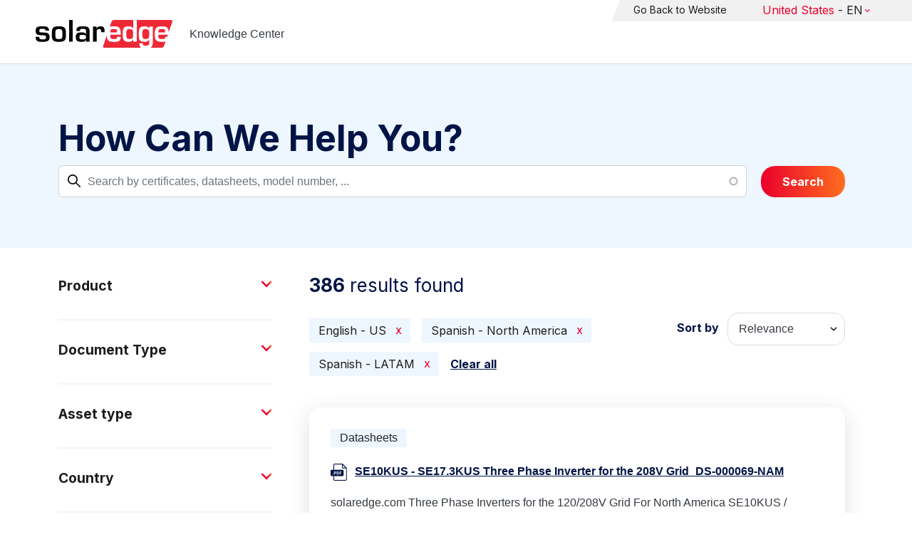

--- FILE ---
content_type: text/html; charset=UTF-8
request_url: https://knowledge-center.solaredge.com/us/search?search=&sort_by=search_api_relevance&f%5B0%5D=language%3A1441&f%5B1%5D=language%3A1461&f%5B2%5D=language%3A1586
body_size: 16629
content:
<!DOCTYPE html>
<html lang="us" dir="ltr" prefix="content: http://purl.org/rss/1.0/modules/content/  dc: http://purl.org/dc/terms/  foaf: http://xmlns.com/foaf/0.1/  og: http://ogp.me/ns#  rdfs: http://www.w3.org/2000/01/rdf-schema#  schema: http://schema.org/  sioc: http://rdfs.org/sioc/ns#  sioct: http://rdfs.org/sioc/types#  skos: http://www.w3.org/2004/02/skos/core#  xsd: http://www.w3.org/2001/XMLSchema# ">
  <head>
    <script>
      window.dataLayer = window.dataLayer || [];
      function gtag() {
        dataLayer.push(arguments);
      }
      gtag("consent", "default", {
        ad_storage: "denied",
        ad_user_data: "denied",
        ad_personalization: "denied",
        analytics_storage: "denied",
        functionality_storage: "denied",
        personalization_storage: "denied",
        security_storage: "granted",
        wait_for_update: 2000,
      });
      gtag("set", "ads_data_redaction", true);
      gtag("set", "url_passthrough", true);
    </script>
    <!-- Start cookieyes banner -->
    <script id="cookieyes" type="text/javascript" src="https://cdn-cookieyes.com/client_data/921f9f31bb412e26566588cf/script.js"></script>
    <!-- End cookieyes banner -->
    <meta charset="utf-8" />
<link rel="canonical" href="https://knowledge-center.solaredge.com/us/search" />
<meta property="og:url" content="https://knowledge-center.solaredge.com/us/search" />
<meta property="og:title" content="Technical Documentation &amp; Resources | SolarEdge Knowledge Center" />
<meta property="og:description" content="Explore the SolarEdge Knowledge Center for installation guides, datasheets, and resources on our solar energy solutions. Learn more &gt;&gt;" />
<meta property="og:image" content="https://solaredge.prod.acquia-sites.com/sites/kc/themes/barrio_solaredge_kc/images/ogimg2.png" />
<meta property="og:image:url" content="https://solaredge.prod.acquia-sites.com/sites/kc/themes/barrio_solaredge_kc/images/ogimg2.png" />
<meta property="og:image:secure_url" content="https://solaredge.prod.acquia-sites.com/sites/kc/themes/barrio_solaredge_kc/images/ogimg2.png" />
<meta property="og:image:type" content="image/png" />
<meta property="og:image:width" content="1344" />
<meta property="og:image:height" content="756" />
<meta property="og:image:alt" content="SolarEdge" />
<meta name="Generator" content="Drupal 10 (https://www.drupal.org)" />
<meta name="MobileOptimized" content="width" />
<meta name="HandheldFriendly" content="true" />
<meta name="viewport" content="width=device-width, initial-scale=1, maximum-scale=1, user-scalable=0" />
<meta http-equiv="x-ua-compatible" content="ie=edge" />
<link rel="stylesheet" href="https://fonts.googleapis.com/css?family=Inter:400,500,700&amp;display=swap" type="text/css" />
<link rel="icon" href="/sites/kc/themes/barrio_solaredge_kc/favicon.ico" type="image/vnd.microsoft.icon" />

    <title>Search | Knowledge Center</title>
    <link rel="stylesheet" media="all" href="/core/assets/vendor/jquery.ui/themes/base/core.css?t9iufr" />
<link rel="stylesheet" media="all" href="/core/assets/vendor/jquery.ui/themes/base/autocomplete.css?t9iufr" />
<link rel="stylesheet" media="all" href="/core/assets/vendor/jquery.ui/themes/base/menu.css?t9iufr" />
<link rel="stylesheet" media="all" href="/core/misc/components/progress.module.css?t9iufr" />
<link rel="stylesheet" media="all" href="/core/misc/components/ajax-progress.module.css?t9iufr" />
<link rel="stylesheet" media="all" href="/core/misc/components/autocomplete-loading.module.css?t9iufr" />
<link rel="stylesheet" media="all" href="/core/modules/system/css/components/align.module.css?t9iufr" />
<link rel="stylesheet" media="all" href="/core/modules/system/css/components/fieldgroup.module.css?t9iufr" />
<link rel="stylesheet" media="all" href="/core/modules/system/css/components/container-inline.module.css?t9iufr" />
<link rel="stylesheet" media="all" href="/core/modules/system/css/components/clearfix.module.css?t9iufr" />
<link rel="stylesheet" media="all" href="/core/modules/system/css/components/details.module.css?t9iufr" />
<link rel="stylesheet" media="all" href="/core/modules/system/css/components/hidden.module.css?t9iufr" />
<link rel="stylesheet" media="all" href="/core/modules/system/css/components/item-list.module.css?t9iufr" />
<link rel="stylesheet" media="all" href="/core/modules/system/css/components/js.module.css?t9iufr" />
<link rel="stylesheet" media="all" href="/core/modules/system/css/components/nowrap.module.css?t9iufr" />
<link rel="stylesheet" media="all" href="/core/modules/system/css/components/position-container.module.css?t9iufr" />
<link rel="stylesheet" media="all" href="/core/modules/system/css/components/reset-appearance.module.css?t9iufr" />
<link rel="stylesheet" media="all" href="/core/modules/system/css/components/resize.module.css?t9iufr" />
<link rel="stylesheet" media="all" href="/core/modules/system/css/components/system-status-counter.css?t9iufr" />
<link rel="stylesheet" media="all" href="/core/modules/system/css/components/system-status-report-counters.css?t9iufr" />
<link rel="stylesheet" media="all" href="/core/modules/system/css/components/system-status-report-general-info.css?t9iufr" />
<link rel="stylesheet" media="all" href="/core/modules/system/css/components/tablesort.module.css?t9iufr" />
<link rel="stylesheet" media="all" href="/modules/contrib/chosen/css/chosen-drupal.css?t9iufr" />
<link rel="stylesheet" media="all" href="/libraries/chosen/docs/chosen.css?t9iufr" />
<link rel="stylesheet" media="all" href="/core/modules/views/css/views.module.css?t9iufr" />
<link rel="stylesheet" media="all" href="/core/assets/vendor/jquery.ui/themes/base/theme.css?t9iufr" />
<link rel="stylesheet" media="all" href="/modules/contrib/facets/css/hierarchical.css?t9iufr" />
<link rel="stylesheet" media="all" href="/modules/contrib/search_api_autocomplete/css/search_api_autocomplete.css?t9iufr" />
<link rel="stylesheet" media="all" href="/modules/custom/solaredge_chat/css/live_chat.css?t9iufr" />
<link rel="stylesheet" media="all" href="/modules/custom/solaredge_main_navigation/css/main-navigation.css?t9iufr" />
<link rel="stylesheet" media="all" href="/themes/custom/barrio_solaredge/css/style.css?t9iufr" />
<link rel="stylesheet" media="all" href="/sites/kc/themes/barrio_solaredge_kc/css/style.css?t9iufr" />
<link rel="stylesheet" media="all" href="/themes/contrib/bootstrap_barrio/css/components/form.css?t9iufr" />
<link rel="stylesheet" media="all" href="/themes/contrib/bootstrap_barrio/css/colors/messages/messages-light.css?t9iufr" />
<link rel="stylesheet" media="all" href="/core/../themes/contrib/bootstrap_barrio/components/menu/menu.css?t9iufr" />

    <script type="application/json" data-drupal-selector="drupal-settings-json">{"path":{"baseUrl":"\/","pathPrefix":"us\/","currentPath":"search","currentPathIsAdmin":false,"isFront":false,"currentLanguage":"us","currentQuery":{"f":["language:1441","language:1461","language:1586"],"search":"","sort_by":"search_api_relevance"}},"pluralDelimiter":"\u0003","suppressDeprecationErrors":true,"gtag":{"tagId":"","consentMode":false,"otherIds":[],"events":[],"additionalConfigInfo":[]},"ajaxPageState":{"libraries":"[base64]","theme":"barrio_solaredge_kc","theme_token":null},"ajaxTrustedUrl":{"form_action_p_pvdeGsVG5zNF_XLGPTvYSKCf43t8qZYSwcfZl2uzM":true,"\/us\/search":true},"gtm":{"tagId":null,"settings":{"data_layer":"dataLayer","include_environment":false},"tagIds":["GTM-MLCRM87"]},"cohesion":{"currentAdminTheme":"seven","front_end_settings":{"global_js":null},"google_map_api_key":"","google_map_api_key_geo":null,"animate_on_view_mobile":"DISABLED","add_animation_classes":"DISABLED","use_dx8":false,"sidebar_view_style":"thumbnails","log_dx8_error":false,"error_url":"\/cohesionapi\/logger\/jserrors","dx8_content_paths":[["settings","content"],["settings","content","text"],["settings","markerInfo","text"],["settings","title"],["markup","prefix"],["markup","suffix"],["markup","attributes",["value"]],["hideNoData","hideData"],["hideNoData","hideData","text"]]},"botSettings":{"bot_url":"https:\/\/se-bot.solaredge.com\/assets\/modules\/channel-web\/inject.js","host":"https:\/\/se-bot.solaredge.com"},"liveChatUrl":"https:\/\/chat.solaredge.com\/index.php\/","chosen":{"selector":"select:visible","minimum_single":20,"minimum_multiple":20,"minimum_width":0,"use_relative_width":false,"options":{"disable_search":false,"disable_search_threshold":0,"allow_single_deselect":false,"add_helper_buttons":false,"search_contains":false,"placeholder_text_multiple":"Choose some options","placeholder_text_single":"Choose an option","no_results_text":"No results match","max_shown_results":null,"inherit_select_classes":true}},"search_api_autocomplete":{"acquia_search":{"auto_submit":true}},"facets":{"softLimit":{"language":5,"country":3,"asset_type":5,"document_type":5,"product":5},"softLimitSettings":{"language":{"showLessLabel":"Show less","showMoreLabel":"Show more"},"country":{"showLessLabel":"Show less","showMoreLabel":"Show more"},"asset_type":{"showLessLabel":"Show less","showMoreLabel":"Show more"},"document_type":{"showLessLabel":"Show less","showMoreLabel":"Show more"},"product":{"showLessLabel":"Show less","showMoreLabel":"Show more"}}},"user":{"uid":0,"permissionsHash":"568043c500ff616cbe1a8cafa7c4dbb6f243a45d82dae1375e8fe0f9020ac272"}}</script>
<script src="/core/misc/drupalSettingsLoader.js?v=10.6.2"></script>
<script src="/modules/contrib/google_tag/js/gtag.js?t9iufr"></script>
<script src="/modules/contrib/google_tag/js/gtm.js?t9iufr"></script>

  <script>var __uzdbm_1 = "f791c2a7-4d18-4123-8b41-497027383b89";var __uzdbm_2 = "YTkyYzc2MGEtY25xMy00MTI2LWI0ZjUtYWQ4ZWM1ZWQ4NWEwJDMuMTUwLjExNy4xMTQ=";var __uzdbm_3 = "7f9000f791c2a7-4d18-4123-8b41-497027383b891-17696646470910-002d120dbe14a0d57ef10";var __uzdbm_4 = "false";var __uzdbm_5 = "uzmx";var __uzdbm_6 = "7f90008d77e341-ca01-40e1-98e1-40f9e5d9dceb1-17696646470910-ec3c4dac11e2f1cb10";var __uzdbm_7 = "solaredge.com";</script> <script>   (function (w, d, e, u, c, g, a, b) {     w["SSJSConnectorObj"] = w["SSJSConnectorObj"] || {       ss_cid: c,       domain_info: "auto",     };     w[g] = function (i, j) {       w["SSJSConnectorObj"][i] = j;     };     a = d.createElement(e);     a.async = true;     if (       navigator.userAgent.indexOf('MSIE') !== -1 ||       navigator.appVersion.indexOf('Trident/') > -1     ) {       u = u.replace("/advanced/", "/advanced/ie/");     }     a.src = u;     b = d.getElementsByTagName(e)[0];     b.parentNode.insertBefore(a, b);   })(     window, document, "script", "https://knowledge-center.solaredge.com/18f5227b-e27b-445a-a53f-f845fbe69b40/stormcaster.js", "cnq5", "ssConf"   );   ssConf("c1", "https://knowledge-center.solaredge.com");   ssConf("c3", "c99a4269-161c-4242-a3f0-28d44fa6ce24");   ssConf("au", "knowledge-center.solaredge.com");   ssConf("cu", "validate.perfdrive.com, ssc"); </script></head>
  <body class="layout-one-sidebar layout-sidebar-first has-featured-top page-view-acquia-search path-search">
    <a href="#main-content" class="visually-hidden focusable skip-link">
      Skip to main content
    </a>
    <noscript><iframe src="https://www.googletagmanager.com/ns.html?id=GTM-MLCRM87"
                  height="0" width="0" style="display:none;visibility:hidden"></iframe></noscript>

      <div class="dialog-off-canvas-main-canvas" data-off-canvas-main-canvas>
    <div id="page-wrapper">
  <div id="page">
    <header id="header" class="header" role="banner" aria-label="Site header">
                          <a href="/us" title="Knowledge Center" rel="home" class="navbar-brand">
          <img src="/sites/kc/themes/barrio_solaredge_kc/logo.svg" alt="Knowledge Center" class="img-fluid d-inline-block align-top" />
        <span class="ml-2 d-none d-md-inline">Knowledge Center</span>
  </a>


                          <nav class="navbar navbar-dark" id="navbar-top">
                          <section class="row region region-secondary-menu">
    <nav role="navigation" aria-labelledby="block-header-menu-us-menu" id="block-header-menu-us" class="block block-menu navigation menu--header-menu-us">
            
  <h2 class="visually-hidden" id="block-header-menu-us-menu">Header Menu United State</h2>
  

        
                  <ul class="clearfix nav" data-component-id="bootstrap_barrio:menu">
                    <li class="nav-item">
                <a href="https://www.solaredge.com/us" class="nav-link nav-link-https--wwwsolaredgecom-us">Go Back to Website</a>
              </li>
        </ul>
  



  </nav>
<div id="block-solaredgelangnavigationblock" class="block block-solaredge-main-navigation block-solaredge-lang-navigation-block">
  <div class="container">
    
        
          <div class="content">
        

<div class="lang-nav-container nav-container" id="lang-nav">
  <nav role="navigation" class="primary-navigation lang-nav">
    <ul class="main-row">
                      <li class="level-1 with-sub-menu">
          <a class="level-1-link"  href="/us" ><span class="lang-main-label lang-country">Global</span><span class="lang-main-label lang-shortened">- EN</span></a>
                      <a type="button" class="dropdown-button"><span class="lang-main-label lang-country">Global</span><span class="lang-main-label lang-shortened">- EN</span></a>
            <div class="dropdown-wrapper">
              <div class="dropdown">
                                                  <div class="menu-col ">
                    <ul class="menu-col-ul">
                                                                                          <li class=" ">
                                                                                                                    <div class="mobile-sc-arrow-wrapper"><span class="mobile-sc-arrow"></span></div>
                                                            <a class="  menu-title-item  unclickable-menu-item" href="?current=" target="">You are currently visiting</a>
                                                                                                        </li>
                                              <li class=" divider-li-wrapper">
                                                      <span class="divider-menu-item"></span>
                                                                            </li>
                                              <li class="menu-sub-category ">
                                                                                                                    <div class="mobile-sc-arrow-wrapper"><span class="mobile-sc-arrow"></span></div>
                                                            <a class="  menu-title-item  unclickable-menu-item" href="" target="">Global site</a>
                                                                                                            <div class="level-4-wrapper">
                                                                                                                                     <div class="level-4-inner"><a class="   " href="https://knowledge-center.solaredge.com/en/search?search=&amp;sort_by=search_api_relevance&amp;" target="_blank">Global – English</a></div>
                                                                                                
                            </div>
                                                  </li>
                                              <li class=" divider-li-wrapper">
                                                      <span class="divider-menu-item"></span>
                                                                            </li>
                                              <li class="menu-sub-category ">
                                                                                                                    <div class="mobile-sc-arrow-wrapper"><span class="mobile-sc-arrow"></span></div>
                                                            <a class="  menu-title-item  unclickable-menu-item" href="" target="">North America</a>
                                                                                                            <div class="level-4-wrapper">
                                                                                                                                     <div class="level-4-inner"><a class="   " href="https://knowledge-center.solaredge.com/us/search?search=&amp;sort_by=search_api_relevance&amp;f%5B0%5D=language%3A1441&amp;f%5B1%5D=language%3A1461&amp;f%5B2%5D=language%3A1586" target="_self">United States – English</a></div>
                                                                                                
                            </div>
                                                  </li>
                                              <li class=" divider-li-wrapper">
                                                      <span class="divider-menu-item"></span>
                                                                            </li>
                                              <li class="menu-sub-category ">
                                                                                                                    <div class="mobile-sc-arrow-wrapper"><span class="mobile-sc-arrow"></span></div>
                                                            <a class="  menu-title-item  unclickable-menu-item" href="" target="">South America</a>
                                                                                                            <div class="level-4-wrapper">
                                                                                                                                     <div class="level-4-inner"><a class="   " href="https://knowledge-center.solaredge.com/br/search?search=&amp;sort_by=search_api_relevance&amp;f%5B0%5D=language%3A1516" target="_blank">Brazil – Português</a></div>
                                                                                                
                            </div>
                                                  </li>
                                          </ul>
                  </div>
                                  <div class="menu-col ">
                    <ul class="menu-col-ul">
                                                                                          <li class="menu-sub-category ">
                                                                                                                    <div class="mobile-sc-arrow-wrapper"><span class="mobile-sc-arrow"></span></div>
                                                            <a class="  menu-title-item  unclickable-menu-item" href="" target="">Europe</a>
                                                                                                            <div class="level-4-wrapper">
                                                                                                                                     <div class="level-4-inner"><a class="   " href="https://knowledge-center.solaredge.com/de/search?search=&amp;sort_by=search_api_relevance&amp;f%5B0%5D=language%3A1431" target="_blank">Germany – Deutsch</a></div>
                                                                                                                                                                                                       <div class="level-4-inner"><a class="   " href="https://knowledge-center.solaredge.com/it/search?search=&amp;sort_by=search_api_relevance&amp;f%5B0%5D=language%3A1466" target="_blank">Italy – Italiano</a></div>
                                                                                                                                                                                                       <div class="level-4-inner"><a class="   " href="https://knowledge-center.solaredge.com/nl/search?search=&amp;sort_by=search_api_relevance&amp;f%5B0%5D=language%3A1491" target="_blank">Netherlands – Nederlands</a></div>
                                                                                                                                                                                                       <div class="level-4-inner"><a class="   " href="https://knowledge-center.solaredge.com/pl/search?search=&amp;sort_by=search_api_relevance&amp;f%5B0%5D=language%3A1471" target="_blank">Poland – Polski</a></div>
                                                                                                                                                                                                       <div class="level-4-inner"><a class="   " href="https://knowledge-center.solaredge.com/swe/search?search=&amp;sort_by=search_api_relevance&amp;f%5B0%5D=language%3A1486" target="_blank">Sweden – Svenska</a></div>
                                                                                                                                                                                                       <div class="level-4-inner"><a class="   " href="https://knowledge-center.solaredge.com/es/search?search=&amp;sort_by=search_api_relevance&amp;f%5B0%5D=language%3A1506" target="_blank">Spain – Español</a></div>
                                                                                                                                                                                                       <div class="level-4-inner"><a class="   " href="https://knowledge-center.solaredge.com/uk/search?search=&amp;sort_by=search_api_relevance&amp;f%5B0%5D=language%3A1436" target="_blank">UK – English</a></div>
                                                                                                                                                                                                       <div class="level-4-inner"><a class="   " href="https://knowledge-center.solaredge.com/fr/search?search=&amp;sort_by=search_api_relevance&amp;f%5B0%5D=language%3A1446" target="_self">France - French</a></div>
                                                                                                
                            </div>
                                                  </li>
                                          </ul>
                  </div>
                                  <div class="menu-col ">
                    <ul class="menu-col-ul">
                                                                                          <li class="menu-sub-category ">
                                                                                                                    <div class="mobile-sc-arrow-wrapper"><span class="mobile-sc-arrow"></span></div>
                                                            <a class="  menu-title-item  unclickable-menu-item" href="" target="">Asia Pacific</a>
                                                                                                            <div class="level-4-wrapper">
                                                                                                                                     <div class="level-4-inner"><a class="   " href="https://knowledge-center.solaredge.com/aus/search?search=&amp;sort_by=search_api_relevance&amp;f%5B0%5D=language%3A1496&amp;f%5B1%5D=language%3A1436" target="_blank">Australia – English</a></div>
                                                                                                                                                                                                       <div class="level-4-inner"><a class="   " href="https://knowledge-center.solaredge.com/ja/search?search=&amp;sort_by=search_api_relevance&amp;f%5B0%5D=language%3A1556" target="_blank">Japan – 日本語</a></div>
                                                                                                                                                                                                       <div class="level-4-inner"><a class="   " href="https://knowledge-center.solaredge.com/tw/search?search=&amp;sort_by=search_api_relevance&amp;f%5B0%5D=language%3A1451" target="_blank">Taiwan – 繁體中文</a></div>
                                                                                                
                            </div>
                                                  </li>
                                          </ul>
                  </div>
                              </div>
            </div>
                  </li>
          </ul>
  </nav>
</div>

      </div>
      </div>
</div>

  </section>

                    </nav>
                  </header>
    <div id="main-wrapper" class="layout-main-wrapper clearfix">
                        <div class="featured-top">
                <section class="row region region-featured-top">
    <div class="views-exposed-form block block-views block-views-exposed-filter-blockacquia-search-page" data-drupal-selector="views-exposed-form-acquia-search-page" id="block-form-acquia-search-1">
  <div class="container">
    
          <h2>How Can We Help You?</h2>
        
          <div class="content">
        
<form action="/us/search" method="get" id="views-exposed-form-acquia-search-page" accept-charset="UTF-8">
  <div class="d-flex flex-wrap">
  <div class='search-field-wrapper'>





  <div class="js-form-item js-form-type-search-api-autocomplete form-type-search-api-autocomplete js-form-item-search form-item-search form-no-label mb-3">
                    <input placeholder="Search by certificates, datasheets, model number, ..." data-drupal-selector="edit-search" data-search-api-autocomplete-search="acquia_search" class="form-autocomplete form-control" data-autocomplete-path="/us/search_api_autocomplete/acquia_search?display=page&amp;&amp;filter=search" type="text" id="edit-search--2" name="search" value="" size="30" maxlength="128" />

                      </div>
<span class='search-field-clear-btn'></span><span class='kc-clear-tooltip'>clear</span></div><input data-drupal-selector="edit-sort-by" type="hidden" name="sort_by" value="search_api_relevance" class="form-control" />
<input data-drupal-selector="edit-0" type="hidden" name="f[0]" value="language:1441" class="form-control" />
<input data-drupal-selector="edit-1" type="hidden" name="f[1]" value="language:1461" class="form-control" />
<input data-drupal-selector="edit-2" type="hidden" name="f[2]" value="language:1586" class="form-control" />
<div data-drupal-selector="edit-actions" class="form-actions js-form-wrapper form-wrapper mb-3" id="edit-actions--2"><button class="acquia-search-auto-submit button js-form-submit form-submit btn btn-primary" data-drupal-selector="edit-submit-acquia-search-2" type="submit" id="edit-submit-acquia-search--2" value="Search">Search</button>
</div>

</div>

</form>

      </div>
      </div>
</div>

  </section>

          </div>
                            <div id="main" class="container">
          
          <div class="row row-offcanvas row-offcanvas-left clearfix">
                              <div class="sidebar_first sidebar col-md-4 order-first" id="sidebar_first">
                  <div class="filter-toggle-btn"></div>
                  <aside class="section" role="complementary">
                    <div class="filter-toggle-btn"></div>
                      <div class="facet-inactive block-facet--checkbox block block-facets block-facet-blockproduct" id="block-facet-product">
  <div class="container">
    
          <a class="filter-collapsing-link">
        <h2 class="rotated">Product</h2>
      </a>
        
          <div class="content filters-content collapsed"">
        <div class="facets-widget-checkbox">
      <ul data-drupal-facet-id="product" data-drupal-facet-alias="product" class="facet-inactive js-facets-checkbox-links item-list__checkbox"><li class="facet-item facet-item--expanded"><a href="/us/search?f%5B0%5D=language%3A1441&amp;f%5B1%5D=language%3A1461&amp;f%5B2%5D=language%3A1586&amp;f%5B3%5D=product%3A1706&amp;search=&amp;sort_by=search_api_relevance" rel="nofollow" data-drupal-facet-item-id="product-1706" data-drupal-facet-item-value="1706" data-drupal-facet-item-count="151"><span class="facet-item__value">Inverters</span>
</a><div class="facets-widget-">
    <ul><li class="facet-item"><a href="/us/search?f%5B0%5D=language%3A1441&amp;f%5B1%5D=language%3A1461&amp;f%5B2%5D=language%3A1586&amp;f%5B3%5D=product%3A2306&amp;search=&amp;sort_by=search_api_relevance" rel="nofollow" data-drupal-facet-item-id="product-2306" data-drupal-facet-item-value="2306" data-drupal-facet-item-count="39"><span class="facet-item__value">SolarEdge TerraMax Inverter</span>
</a></li><li class="facet-item"><a href="/us/search?f%5B0%5D=language%3A1441&amp;f%5B1%5D=language%3A1461&amp;f%5B2%5D=language%3A1586&amp;f%5B3%5D=product%3A1711&amp;search=&amp;sort_by=search_api_relevance" rel="nofollow" data-drupal-facet-item-id="product-1711" data-drupal-facet-item-value="1711" data-drupal-facet-item-count="38"><span class="facet-item__value">Three Phase inverter with Synergy Technology</span>
</a></li><li class="facet-item"><a href="/us/search?f%5B0%5D=language%3A1441&amp;f%5B1%5D=language%3A1461&amp;f%5B2%5D=language%3A1586&amp;f%5B3%5D=product%3A1736&amp;search=&amp;sort_by=search_api_relevance" rel="nofollow" data-drupal-facet-item-id="product-1736" data-drupal-facet-item-value="1736" data-drupal-facet-item-count="33"><span class="facet-item__value">SolarEdge Home Hub Inverter - Single Phase</span>
</a></li><li class="facet-item"><a href="/us/search?f%5B0%5D=language%3A1441&amp;f%5B1%5D=language%3A1461&amp;f%5B2%5D=language%3A1586&amp;f%5B3%5D=product%3A1716&amp;search=&amp;sort_by=search_api_relevance" rel="nofollow" data-drupal-facet-item-id="product-1716" data-drupal-facet-item-value="1716" data-drupal-facet-item-count="33"><span class="facet-item__value">Three Phase Commercial Inverter</span>
</a></li><li class="facet-item"><a href="/us/search?f%5B0%5D=language%3A1441&amp;f%5B1%5D=language%3A1461&amp;f%5B2%5D=language%3A1586&amp;f%5B3%5D=product%3A1721&amp;search=&amp;sort_by=search_api_relevance" rel="nofollow" data-drupal-facet-item-id="product-1721" data-drupal-facet-item-value="1721" data-drupal-facet-item-count="19"><span class="facet-item__value">SolarEdge Home Wave Inverter - Single Phase</span>
</a></li><li class="facet-item"><a href="/us/search?f%5B0%5D=language%3A1441&amp;f%5B1%5D=language%3A1461&amp;f%5B2%5D=language%3A1586&amp;f%5B3%5D=product%3A1766&amp;search=&amp;sort_by=search_api_relevance" rel="nofollow" data-drupal-facet-item-id="product-1766" data-drupal-facet-item-value="1766" data-drupal-facet-item-count="19"><span class="facet-item__value">SolarEdge Home Wave Inverter - Three Phase</span>
</a></li><li class="facet-item"><a href="/us/search?f%5B0%5D=language%3A1441&amp;f%5B1%5D=language%3A1461&amp;f%5B2%5D=language%3A1586&amp;f%5B3%5D=product%3A1771&amp;search=&amp;sort_by=search_api_relevance" rel="nofollow" data-drupal-facet-item-id="product-1771" data-drupal-facet-item-value="1771" data-drupal-facet-item-count="10"><span class="facet-item__value">EV Charging Single Phase inverter</span>
</a></li><li class="facet-item"><a href="/us/search?f%5B0%5D=language%3A1441&amp;f%5B1%5D=language%3A1461&amp;f%5B2%5D=language%3A1586&amp;f%5B3%5D=product%3A1741&amp;search=&amp;sort_by=search_api_relevance" rel="nofollow" data-drupal-facet-item-id="product-1741" data-drupal-facet-item-value="1741" data-drupal-facet-item-count="9"><span class="facet-item__value">SolarEdge Home Hub Inverter - Three Phase</span>
</a></li><li class="facet-item"><a href="/us/search?f%5B0%5D=language%3A1441&amp;f%5B1%5D=language%3A1461&amp;f%5B2%5D=language%3A1586&amp;f%5B3%5D=product%3A1751&amp;search=&amp;sort_by=search_api_relevance" rel="nofollow" data-drupal-facet-item-id="product-1751" data-drupal-facet-item-value="1751" data-drupal-facet-item-count="5"><span class="facet-item__value">Single Phase inverter with Compact Technology</span>
</a></li><li class="facet-item"><a href="/us/search?f%5B0%5D=language%3A1441&amp;f%5B1%5D=language%3A1461&amp;f%5B2%5D=language%3A1586&amp;f%5B3%5D=product%3A1761&amp;search=&amp;sort_by=search_api_relevance" rel="nofollow" data-drupal-facet-item-id="product-1761" data-drupal-facet-item-value="1761" data-drupal-facet-item-count="4"><span class="facet-item__value">SolarEdge Home Short String Inverter</span>
</a></li><li class="facet-item"><a href="/us/search?f%5B0%5D=language%3A1441&amp;f%5B1%5D=language%3A1461&amp;f%5B2%5D=language%3A1586&amp;f%5B3%5D=product%3A1746&amp;search=&amp;sort_by=search_api_relevance" rel="nofollow" data-drupal-facet-item-id="product-1746" data-drupal-facet-item-value="1746" data-drupal-facet-item-count="4"><span class="facet-item__value">StorEdge Single Phase inverter</span>
</a></li><li class="facet-item"><a href="/us/search?f%5B0%5D=language%3A1441&amp;f%5B1%5D=language%3A1461&amp;f%5B2%5D=language%3A1586&amp;f%5B3%5D=product%3A1756&amp;search=&amp;sort_by=search_api_relevance" rel="nofollow" data-drupal-facet-item-id="product-1756" data-drupal-facet-item-value="1756" data-drupal-facet-item-count="4"><span class="facet-item__value">StorEdge Single Phase inverter with HD-Wave technology</span>
</a></li><li class="facet-item"><a href="/us/search?f%5B0%5D=language%3A1441&amp;f%5B1%5D=language%3A1461&amp;f%5B2%5D=language%3A1586&amp;f%5B3%5D=product%3A1776&amp;search=&amp;sort_by=search_api_relevance" rel="nofollow" data-drupal-facet-item-id="product-1776" data-drupal-facet-item-value="1776" data-drupal-facet-item-count="4"><span class="facet-item__value">StorEdge Three Phase Inverter</span>
</a></li><li class="facet-item"><a href="/us/search?f%5B0%5D=language%3A1441&amp;f%5B1%5D=language%3A1461&amp;f%5B2%5D=language%3A1586&amp;f%5B3%5D=product%3A2436&amp;search=&amp;sort_by=search_api_relevance" rel="nofollow" data-drupal-facet-item-id="product-2436" data-drupal-facet-item-value="2436" data-drupal-facet-item-count="4"><span class="facet-item__value">Three Phase Commercial Inverter with Synergy Technology</span>
</a></li><li class="facet-item"><a href="/us/search?f%5B0%5D=language%3A1441&amp;f%5B1%5D=language%3A1461&amp;f%5B2%5D=language%3A1586&amp;f%5B3%5D=product%3A1731&amp;search=&amp;sort_by=search_api_relevance" rel="nofollow" data-drupal-facet-item-id="product-1731" data-drupal-facet-item-value="1731" data-drupal-facet-item-count="3"><span class="facet-item__value">Single Phase Inverter</span>
</a></li><li class="facet-item"><a href="/us/search?f%5B0%5D=language%3A1441&amp;f%5B1%5D=language%3A1461&amp;f%5B2%5D=language%3A1586&amp;f%5B3%5D=product%3A1726&amp;search=&amp;sort_by=search_api_relevance" rel="nofollow" data-drupal-facet-item-id="product-1726" data-drupal-facet-item-value="1726" data-drupal-facet-item-count="2"><span class="facet-item__value">SolarEdge Home Genesis Inverter</span>
</a></li></ul>
</div>
</li><li class="facet-item facet-item--expanded"><a href="/us/search?f%5B0%5D=language%3A1441&amp;f%5B1%5D=language%3A1461&amp;f%5B2%5D=language%3A1586&amp;f%5B3%5D=product%3A1811&amp;search=&amp;sort_by=search_api_relevance" rel="nofollow" data-drupal-facet-item-id="product-1811" data-drupal-facet-item-value="1811" data-drupal-facet-item-count="55"><span class="facet-item__value">Power Optimizers</span>
</a><div class="facets-widget-">
    <ul><li class="facet-item"><a href="/us/search?f%5B0%5D=language%3A1441&amp;f%5B1%5D=language%3A1461&amp;f%5B2%5D=language%3A1586&amp;f%5B3%5D=product%3A1821&amp;search=&amp;sort_by=search_api_relevance" rel="nofollow" data-drupal-facet-item-id="product-1821" data-drupal-facet-item-value="1821" data-drupal-facet-item-count="32"><span class="facet-item__value">Commercial Power Optimizers</span>
</a></li><li class="facet-item"><a href="/us/search?f%5B0%5D=language%3A1441&amp;f%5B1%5D=language%3A1461&amp;f%5B2%5D=language%3A1586&amp;f%5B3%5D=product%3A1816&amp;search=&amp;sort_by=search_api_relevance" rel="nofollow" data-drupal-facet-item-id="product-1816" data-drupal-facet-item-value="1816" data-drupal-facet-item-count="31"><span class="facet-item__value">Residential Power Optimizers</span>
</a></li><li class="facet-item"><a href="/us/search?f%5B0%5D=language%3A1441&amp;f%5B1%5D=language%3A1461&amp;f%5B2%5D=language%3A1586&amp;f%5B3%5D=product%3A2531&amp;search=&amp;sort_by=search_api_relevance" rel="nofollow" data-drupal-facet-item-id="product-2531" data-drupal-facet-item-value="2531" data-drupal-facet-item-count="1"><span class="facet-item__value">H-Series Optimizers</span>
</a></li><li class="facet-item"><a href="/us/search?f%5B0%5D=language%3A1441&amp;f%5B1%5D=language%3A1461&amp;f%5B2%5D=language%3A1586&amp;f%5B3%5D=product%3A2431&amp;search=&amp;sort_by=search_api_relevance" rel="nofollow" data-drupal-facet-item-id="product-2431" data-drupal-facet-item-value="2431" data-drupal-facet-item-count="1"><span class="facet-item__value">S-Series Power Optimizers</span>
</a></li></ul>
</div>
</li><li class="facet-item facet-item--expanded"><a href="/us/search?f%5B0%5D=language%3A1441&amp;f%5B1%5D=language%3A1461&amp;f%5B2%5D=language%3A1586&amp;f%5B3%5D=product%3A1881&amp;search=&amp;sort_by=search_api_relevance" rel="nofollow" data-drupal-facet-item-id="product-1881" data-drupal-facet-item-value="1881" data-drupal-facet-item-count="54"><span class="facet-item__value">Storage</span>
</a><div class="facets-widget-">
    <ul><li class="facet-item"><a href="/us/search?f%5B0%5D=language%3A1441&amp;f%5B1%5D=language%3A1461&amp;f%5B2%5D=language%3A1586&amp;f%5B3%5D=product%3A1901&amp;search=&amp;sort_by=search_api_relevance" rel="nofollow" data-drupal-facet-item-id="product-1901" data-drupal-facet-item-value="1901" data-drupal-facet-item-count="29"><span class="facet-item__value">SolarEdge Home Battery 400V</span>
</a></li><li class="facet-item"><a href="/us/search?f%5B0%5D=language%3A1441&amp;f%5B1%5D=language%3A1461&amp;f%5B2%5D=language%3A1586&amp;f%5B3%5D=product%3A1886&amp;search=&amp;sort_by=search_api_relevance" rel="nofollow" data-drupal-facet-item-id="product-1886" data-drupal-facet-item-value="1886" data-drupal-facet-item-count="22"><span class="facet-item__value">SolarEdge Home Backup Interface - Single Phase</span>
</a></li><li class="facet-item"><a href="/us/search?f%5B0%5D=language%3A1441&amp;f%5B1%5D=language%3A1461&amp;f%5B2%5D=language%3A1586&amp;f%5B3%5D=product%3A1891&amp;search=&amp;sort_by=search_api_relevance" rel="nofollow" data-drupal-facet-item-id="product-1891" data-drupal-facet-item-value="1891" data-drupal-facet-item-count="2"><span class="facet-item__value">SolarEdge Home Battery 48V</span>
</a></li><li class="facet-item"><a href="/us/search?f%5B0%5D=language%3A1441&amp;f%5B1%5D=language%3A1461&amp;f%5B2%5D=language%3A1586&amp;f%5B3%5D=product%3A2361&amp;search=&amp;sort_by=search_api_relevance" rel="nofollow" data-drupal-facet-item-id="product-2361" data-drupal-facet-item-value="2361" data-drupal-facet-item-count="1"><span class="facet-item__value">CSS-OD Battery Inverter</span>
</a></li><li class="facet-item"><a href="/us/search?f%5B0%5D=language%3A1441&amp;f%5B1%5D=language%3A1461&amp;f%5B2%5D=language%3A1586&amp;f%5B3%5D=product%3A1911&amp;search=&amp;sort_by=search_api_relevance" rel="nofollow" data-drupal-facet-item-id="product-1911" data-drupal-facet-item-value="1911" data-drupal-facet-item-count="1"><span class="facet-item__value">SolarEdge Home Backup Interface - Three Phase</span>
</a></li></ul>
</div>
</li><li class="facet-item facet-item--expanded"><a href="/us/search?f%5B0%5D=language%3A1441&amp;f%5B1%5D=language%3A1461&amp;f%5B2%5D=language%3A1586&amp;f%5B3%5D=product%3A1851&amp;search=&amp;sort_by=search_api_relevance" rel="nofollow" data-drupal-facet-item-id="product-1851" data-drupal-facet-item-value="1851" data-drupal-facet-item-count="36"><span class="facet-item__value">Software Tools</span>
</a><div class="facets-widget-">
    <ul><li class="facet-item"><a href="/us/search?f%5B0%5D=language%3A1441&amp;f%5B1%5D=language%3A1461&amp;f%5B2%5D=language%3A1586&amp;f%5B3%5D=product%3A1861&amp;search=&amp;sort_by=search_api_relevance" rel="nofollow" data-drupal-facet-item-id="product-1861" data-drupal-facet-item-value="1861" data-drupal-facet-item-count="16"><span class="facet-item__value">Monitoring platform</span>
</a></li><li class="facet-item"><a href="/us/search?f%5B0%5D=language%3A1441&amp;f%5B1%5D=language%3A1461&amp;f%5B2%5D=language%3A1586&amp;f%5B3%5D=product%3A1871&amp;search=&amp;sort_by=search_api_relevance" rel="nofollow" data-drupal-facet-item-id="product-1871" data-drupal-facet-item-value="1871" data-drupal-facet-item-count="7"><span class="facet-item__value">SolarEdge Designer</span>
</a></li><li class="facet-item"><a href="/us/search?f%5B0%5D=language%3A1441&amp;f%5B1%5D=language%3A1461&amp;f%5B2%5D=language%3A1586&amp;f%5B3%5D=product%3A1866&amp;search=&amp;sort_by=search_api_relevance" rel="nofollow" data-drupal-facet-item-id="product-1866" data-drupal-facet-item-value="1866" data-drupal-facet-item-count="6"><span class="facet-item__value">SetApp</span>
</a></li><li class="facet-item"><a href="/us/search?f%5B0%5D=language%3A1441&amp;f%5B1%5D=language%3A1461&amp;f%5B2%5D=language%3A1586&amp;f%5B3%5D=product%3A2346&amp;search=&amp;sort_by=search_api_relevance" rel="nofollow" data-drupal-facet-item-id="product-2346" data-drupal-facet-item-value="2346" data-drupal-facet-item-count="3"><span class="facet-item__value">SolarEdge ONE Controller</span>
</a></li><li class="facet-item"><a href="/us/search?f%5B0%5D=language%3A1441&amp;f%5B1%5D=language%3A1461&amp;f%5B2%5D=language%3A1586&amp;f%5B3%5D=product%3A1876&amp;search=&amp;sort_by=search_api_relevance" rel="nofollow" data-drupal-facet-item-id="product-1876" data-drupal-facet-item-value="1876" data-drupal-facet-item-count="2"><span class="facet-item__value">mySolarEdge</span>
</a></li><li class="facet-item"><a href="/us/search?f%5B0%5D=language%3A1441&amp;f%5B1%5D=language%3A1461&amp;f%5B2%5D=language%3A1586&amp;f%5B3%5D=product%3A2341&amp;search=&amp;sort_by=search_api_relevance" rel="nofollow" data-drupal-facet-item-id="product-2341" data-drupal-facet-item-value="2341" data-drupal-facet-item-count="2"><span class="facet-item__value">SolarEdge ONE for C&amp;I</span>
</a></li><li class="facet-item"><a href="/us/search?f%5B0%5D=language%3A1441&amp;f%5B1%5D=language%3A1461&amp;f%5B2%5D=language%3A1586&amp;f%5B3%5D=product%3A2316&amp;search=&amp;sort_by=search_api_relevance" rel="nofollow" data-drupal-facet-item-id="product-2316" data-drupal-facet-item-value="2316" data-drupal-facet-item-count="2"><span class="facet-item__value">SolarEdge Proposal</span>
</a></li></ul>
</div>
</li><li class="facet-item facet-item--expanded"><a href="/us/search?f%5B0%5D=language%3A1441&amp;f%5B1%5D=language%3A1461&amp;f%5B2%5D=language%3A1586&amp;f%5B3%5D=product%3A1651&amp;search=&amp;sort_by=search_api_relevance" rel="nofollow" data-drupal-facet-item-id="product-1651" data-drupal-facet-item-value="1651" data-drupal-facet-item-count="22"><span class="facet-item__value">Communications</span>
</a><div class="facets-widget-">
    <ul><li class="facet-item"><a href="/us/search?f%5B0%5D=language%3A1441&amp;f%5B1%5D=language%3A1461&amp;f%5B2%5D=language%3A1586&amp;f%5B3%5D=product%3A1676&amp;search=&amp;sort_by=search_api_relevance" rel="nofollow" data-drupal-facet-item-id="product-1676" data-drupal-facet-item-value="1676" data-drupal-facet-item-count="9"><span class="facet-item__value">Cellular Plug-in</span>
</a></li><li class="facet-item"><a href="/us/search?f%5B0%5D=language%3A1441&amp;f%5B1%5D=language%3A1461&amp;f%5B2%5D=language%3A1586&amp;f%5B3%5D=product%3A1656&amp;search=&amp;sort_by=search_api_relevance" rel="nofollow" data-drupal-facet-item-id="product-1656" data-drupal-facet-item-value="1656" data-drupal-facet-item-count="5"><span class="facet-item__value">Antenna for Wi-Fi</span>
</a></li><li class="facet-item"><a href="/us/search?f%5B0%5D=language%3A1441&amp;f%5B1%5D=language%3A1461&amp;f%5B2%5D=language%3A1586&amp;f%5B3%5D=product%3A1681&amp;search=&amp;sort_by=search_api_relevance" rel="nofollow" data-drupal-facet-item-id="product-1681" data-drupal-facet-item-value="1681" data-drupal-facet-item-count="2"><span class="facet-item__value">Wireless Gateway</span>
</a></li><li class="facet-item"><a href="/us/search?f%5B0%5D=language%3A1441&amp;f%5B1%5D=language%3A1461&amp;f%5B2%5D=language%3A1586&amp;f%5B3%5D=product%3A1686&amp;search=&amp;sort_by=search_api_relevance" rel="nofollow" data-drupal-facet-item-id="product-1686" data-drupal-facet-item-value="1686" data-drupal-facet-item-count="2"><span class="facet-item__value">ZigBee Plug-in</span>
</a></li><li class="facet-item"><a href="/us/search?f%5B0%5D=language%3A1441&amp;f%5B1%5D=language%3A1461&amp;f%5B2%5D=language%3A1586&amp;f%5B3%5D=product%3A1666&amp;search=&amp;sort_by=search_api_relevance" rel="nofollow" data-drupal-facet-item-id="product-1666" data-drupal-facet-item-value="1666" data-drupal-facet-item-count="1"><span class="facet-item__value">SolarEdge Home Network Plug-in</span>
</a></li></ul>
</div>
</li><li class="facet-item facet-item--expanded"><a href="/us/search?f%5B0%5D=language%3A1441&amp;f%5B1%5D=language%3A1461&amp;f%5B2%5D=language%3A1586&amp;f%5B3%5D=product%3A1781&amp;search=&amp;sort_by=search_api_relevance" rel="nofollow" data-drupal-facet-item-id="product-1781" data-drupal-facet-item-value="1781" data-drupal-facet-item-count="17"><span class="facet-item__value">Meters</span>
</a><div class="facets-widget-">
    <ul><li class="facet-item"><a href="/us/search?f%5B0%5D=language%3A1441&amp;f%5B1%5D=language%3A1461&amp;f%5B2%5D=language%3A1586&amp;f%5B3%5D=product%3A1786&amp;search=&amp;sort_by=search_api_relevance" rel="nofollow" data-drupal-facet-item-id="product-1786" data-drupal-facet-item-value="1786" data-drupal-facet-item-count="14"><span class="facet-item__value">Energy Meter with Modbus Connection</span>
</a></li><li class="facet-item"><a href="/us/search?f%5B0%5D=language%3A1441&amp;f%5B1%5D=language%3A1461&amp;f%5B2%5D=language%3A1586&amp;f%5B3%5D=product%3A2416&amp;search=&amp;sort_by=search_api_relevance" rel="nofollow" data-drupal-facet-item-id="product-2416" data-drupal-facet-item-value="2416" data-drupal-facet-item-count="1"><span class="facet-item__value">Energy Meter</span>
</a></li></ul>
</div>
</li><li class="facet-item facet-item--expanded"><a href="/us/search?f%5B0%5D=language%3A1441&amp;f%5B1%5D=language%3A1461&amp;f%5B2%5D=language%3A1586&amp;f%5B3%5D=product%3A1606&amp;search=&amp;sort_by=search_api_relevance" rel="nofollow" data-drupal-facet-item-id="product-1606" data-drupal-facet-item-value="1606" data-drupal-facet-item-count="14"><span class="facet-item__value">Accessories</span>
</a><div class="facets-widget-">
    <ul><li class="facet-item"><a href="/us/search?f%5B0%5D=language%3A1441&amp;f%5B1%5D=language%3A1461&amp;f%5B2%5D=language%3A1586&amp;f%5B3%5D=product%3A1621&amp;search=&amp;sort_by=search_api_relevance" rel="nofollow" data-drupal-facet-item-id="product-1621" data-drupal-facet-item-value="1621" data-drupal-facet-item-count="3"><span class="facet-item__value">Current Transformer</span>
</a></li><li class="facet-item"><a href="/us/search?f%5B0%5D=language%3A1441&amp;f%5B1%5D=language%3A1461&amp;f%5B2%5D=language%3A1586&amp;f%5B3%5D=product%3A1646&amp;search=&amp;sort_by=search_api_relevance" rel="nofollow" data-drupal-facet-item-id="product-1646" data-drupal-facet-item-value="1646" data-drupal-facet-item-count="3"><span class="facet-item__value">RS485 SPD Plug-in</span>
</a></li><li class="facet-item"><a href="/us/search?f%5B0%5D=language%3A1441&amp;f%5B1%5D=language%3A1461&amp;f%5B2%5D=language%3A1586&amp;f%5B3%5D=product%3A1611&amp;search=&amp;sort_by=search_api_relevance" rel="nofollow" data-drupal-facet-item-id="product-1611" data-drupal-facet-item-value="1611" data-drupal-facet-item-count="2"><span class="facet-item__value">Data Logger</span>
</a></li><li class="facet-item"><a href="/us/search?f%5B0%5D=language%3A1441&amp;f%5B1%5D=language%3A1461&amp;f%5B2%5D=language%3A1586&amp;f%5B3%5D=product%3A1661&amp;search=&amp;sort_by=search_api_relevance" rel="nofollow" data-drupal-facet-item-id="product-1661" data-drupal-facet-item-value="1661" data-drupal-facet-item-count="1"><span class="facet-item__value">Commercial Gateway</span>
</a></li><li class="facet-item"><a href="/us/search?f%5B0%5D=language%3A1441&amp;f%5B1%5D=language%3A1461&amp;f%5B2%5D=language%3A1586&amp;f%5B3%5D=product%3A1641&amp;search=&amp;sort_by=search_api_relevance" rel="nofollow" data-drupal-facet-item-id="product-1641" data-drupal-facet-item-value="1641" data-drupal-facet-item-count="1"><span class="facet-item__value">Environmental Sensors</span>
</a></li><li class="facet-item"><a href="/us/search?f%5B0%5D=language%3A1441&amp;f%5B1%5D=language%3A1461&amp;f%5B2%5D=language%3A1586&amp;f%5B3%5D=product%3A2381&amp;search=&amp;sort_by=search_api_relevance" rel="nofollow" data-drupal-facet-item-id="product-2381" data-drupal-facet-item-value="2381" data-drupal-facet-item-count="1"><span class="facet-item__value">SolarEdge ONE Controller for C&amp;I</span>
</a></li></ul>
</div>
</li><li class="facet-item facet-item--expanded"><a href="/us/search?f%5B0%5D=language%3A1441&amp;f%5B1%5D=language%3A1461&amp;f%5B2%5D=language%3A1586&amp;f%5B3%5D=product%3A1826&amp;search=&amp;sort_by=search_api_relevance" rel="nofollow" data-drupal-facet-item-id="product-1826" data-drupal-facet-item-value="1826" data-drupal-facet-item-count="11"><span class="facet-item__value">Smart Energy Devices</span>
</a><div class="facets-widget-">
    <ul><li class="facet-item"><a href="/us/search?f%5B0%5D=language%3A1441&amp;f%5B1%5D=language%3A1461&amp;f%5B2%5D=language%3A1586&amp;f%5B3%5D=product%3A1841&amp;search=&amp;sort_by=search_api_relevance" rel="nofollow" data-drupal-facet-item-id="product-1841" data-drupal-facet-item-value="1841" data-drupal-facet-item-count="5"><span class="facet-item__value">SolarEdge Home Hot Water Controller</span>
</a></li><li class="facet-item"><a href="/us/search?f%5B0%5D=language%3A1441&amp;f%5B1%5D=language%3A1461&amp;f%5B2%5D=language%3A1586&amp;f%5B3%5D=product%3A1836&amp;search=&amp;sort_by=search_api_relevance" rel="nofollow" data-drupal-facet-item-id="product-1836" data-drupal-facet-item-value="1836" data-drupal-facet-item-count="4"><span class="facet-item__value">SolarEdge Home Load Controller</span>
</a></li><li class="facet-item"><a href="/us/search?f%5B0%5D=language%3A1441&amp;f%5B1%5D=language%3A1461&amp;f%5B2%5D=language%3A1586&amp;f%5B3%5D=product%3A1846&amp;search=&amp;sort_by=search_api_relevance" rel="nofollow" data-drupal-facet-item-id="product-1846" data-drupal-facet-item-value="1846" data-drupal-facet-item-count="4"><span class="facet-item__value">SolarEdge Home Smart Switch</span>
</a></li><li class="facet-item"><a href="/us/search?f%5B0%5D=language%3A1441&amp;f%5B1%5D=language%3A1461&amp;f%5B2%5D=language%3A1586&amp;f%5B3%5D=product%3A1831&amp;search=&amp;sort_by=search_api_relevance" rel="nofollow" data-drupal-facet-item-id="product-1831" data-drupal-facet-item-value="1831" data-drupal-facet-item-count="1"><span class="facet-item__value">SolarEdge Home Smart Socket</span>
</a></li></ul>
</div>
</li><li class="facet-item facet-item--expanded"><a href="/us/search?f%5B0%5D=language%3A1441&amp;f%5B1%5D=language%3A1461&amp;f%5B2%5D=language%3A1586&amp;f%5B3%5D=product%3A1691&amp;search=&amp;sort_by=search_api_relevance" rel="nofollow" data-drupal-facet-item-id="product-1691" data-drupal-facet-item-value="1691" data-drupal-facet-item-count="7"><span class="facet-item__value">EV Charger</span>
</a><div class="facets-widget-">
    <ul><li class="facet-item"><a href="/us/search?f%5B0%5D=language%3A1441&amp;f%5B1%5D=language%3A1461&amp;f%5B2%5D=language%3A1586&amp;f%5B3%5D=product%3A2336&amp;search=&amp;sort_by=search_api_relevance" rel="nofollow" data-drupal-facet-item-id="product-2336" data-drupal-facet-item-value="2336" data-drupal-facet-item-count="2"><span class="facet-item__value">SolarEdge Home EV Charger</span>
</a></li></ul>
</div>
</li><li class="facet-item"><a href="/us/search?f%5B0%5D=language%3A1441&amp;f%5B1%5D=language%3A1461&amp;f%5B2%5D=language%3A1586&amp;f%5B3%5D=product%3A2506&amp;search=&amp;sort_by=search_api_relevance" rel="nofollow" data-drupal-facet-item-id="product-2506" data-drupal-facet-item-value="2506" data-drupal-facet-item-count="4"><span class="facet-item__value">Home Backup</span>
</a></li><li class="facet-item"><a href="/us/search?f%5B0%5D=language%3A1441&amp;f%5B1%5D=language%3A1461&amp;f%5B2%5D=language%3A1586&amp;f%5B3%5D=product%3A2276&amp;search=&amp;sort_by=search_api_relevance" rel="nofollow" data-drupal-facet-item-id="product-2276" data-drupal-facet-item-value="2276" data-drupal-facet-item-count="4"><span class="facet-item__value">Professional Services</span>
</a></li><li class="facet-item facet-item--expanded"><a href="/us/search?f%5B0%5D=language%3A1441&amp;f%5B1%5D=language%3A1461&amp;f%5B2%5D=language%3A1586&amp;f%5B3%5D=product%3A1796&amp;search=&amp;sort_by=search_api_relevance" rel="nofollow" data-drupal-facet-item-id="product-1796" data-drupal-facet-item-value="1796" data-drupal-facet-item-count="1"><span class="facet-item__value">Modules</span>
</a><div class="facets-widget-">
    <ul><li class="facet-item"><a href="/us/search?f%5B0%5D=language%3A1441&amp;f%5B1%5D=language%3A1461&amp;f%5B2%5D=language%3A1586&amp;f%5B3%5D=product%3A1801&amp;search=&amp;sort_by=search_api_relevance" rel="nofollow" data-drupal-facet-item-id="product-1801" data-drupal-facet-item-value="1801" data-drupal-facet-item-count="1"><span class="facet-item__value">Solar Modules</span>
</a></li></ul>
</div>
</li><li class="facet-item facet-item--expanded"><a href="/us/search?f%5B0%5D=language%3A1441&amp;f%5B1%5D=language%3A1461&amp;f%5B2%5D=language%3A1586&amp;f%5B3%5D=product%3A2451&amp;search=&amp;sort_by=search_api_relevance" rel="nofollow" data-drupal-facet-item-id="product-2451" data-drupal-facet-item-value="2451" data-drupal-facet-item-count="1"><span class="facet-item__value">Safety</span>
</a><div class="facets-widget-">
    <ul><li class="facet-item"><a href="/us/search?f%5B0%5D=language%3A1441&amp;f%5B1%5D=language%3A1461&amp;f%5B2%5D=language%3A1586&amp;f%5B3%5D=product%3A2461&amp;search=&amp;sort_by=search_api_relevance" rel="nofollow" data-drupal-facet-item-id="product-2461" data-drupal-facet-item-value="2461" data-drupal-facet-item-count="1"><span class="facet-item__value">SolarEdge Sense Connect</span>
</a></li></ul>
</div>
</li><li class="facet-item"><a href="/us/search?f%5B0%5D=language%3A1441&amp;f%5B1%5D=language%3A1461&amp;f%5B2%5D=language%3A1586&amp;f%5B3%5D=product%3A2561&amp;search=&amp;sort_by=search_api_relevance" rel="nofollow" data-drupal-facet-item-id="product-2561" data-drupal-facet-item-value="2561" data-drupal-facet-item-count="1"><span class="facet-item__value">SolarEdge Nexis Inverter</span>
</a></li></ul>
</div>

      </div>
      </div>
</div>
<div class="facet-inactive block-facet--checkbox block block-facets block-facet-blockdocument-type" id="block-document-type">
  <div class="container">
    
          <a class="filter-collapsing-link">
        <h2 class="rotated">Document Type</h2>
      </a>
        
          <div class="content filters-content collapsed"">
        <div class="facets-widget-checkbox">
      <ul data-drupal-facet-id="document_type" data-drupal-facet-alias="document_type" class="facet-inactive js-facets-checkbox-links item-list__checkbox"><li class="facet-item"><a href="/us/search?f%5B0%5D=document_type%3A1346&amp;f%5B1%5D=language%3A1441&amp;f%5B2%5D=language%3A1461&amp;f%5B3%5D=language%3A1586&amp;search=&amp;sort_by=search_api_relevance" rel="nofollow" data-drupal-facet-item-id="document-type-1346" data-drupal-facet-item-value="1346" data-drupal-facet-item-count="110"><span class="facet-item__value">Application Notes and Technical Notes</span>
</a></li><li class="facet-item"><a href="/us/search?f%5B0%5D=document_type%3A1361&amp;f%5B1%5D=language%3A1441&amp;f%5B2%5D=language%3A1461&amp;f%5B3%5D=language%3A1586&amp;search=&amp;sort_by=search_api_relevance" rel="nofollow" data-drupal-facet-item-id="document-type-1361" data-drupal-facet-item-value="1361" data-drupal-facet-item-count="32"><span class="facet-item__value">Brochures</span>
</a></li><li class="facet-item"><a href="/us/search?f%5B0%5D=document_type%3A1381&amp;f%5B1%5D=language%3A1441&amp;f%5B2%5D=language%3A1461&amp;f%5B3%5D=language%3A1586&amp;search=&amp;sort_by=search_api_relevance" rel="nofollow" data-drupal-facet-item-id="document-type-1381" data-drupal-facet-item-value="1381" data-drupal-facet-item-count="17"><span class="facet-item__value">Case Studies</span>
</a></li><li class="facet-item"><a href="/us/search?f%5B0%5D=document_type%3A1351&amp;f%5B1%5D=language%3A1441&amp;f%5B2%5D=language%3A1461&amp;f%5B3%5D=language%3A1586&amp;search=&amp;sort_by=search_api_relevance" rel="nofollow" data-drupal-facet-item-id="document-type-1351" data-drupal-facet-item-value="1351" data-drupal-facet-item-count="38"><span class="facet-item__value">Certificates</span>
</a></li><li class="facet-item"><a href="/us/search?f%5B0%5D=document_type%3A1391&amp;f%5B1%5D=language%3A1441&amp;f%5B2%5D=language%3A1461&amp;f%5B3%5D=language%3A1586&amp;search=&amp;sort_by=search_api_relevance" rel="nofollow" data-drupal-facet-item-id="document-type-1391" data-drupal-facet-item-value="1391" data-drupal-facet-item-count="1"><span class="facet-item__value">Corporate Presentations</span>
</a></li><li class="facet-item"><a href="/us/search?f%5B0%5D=document_type%3A1336&amp;f%5B1%5D=language%3A1441&amp;f%5B2%5D=language%3A1461&amp;f%5B3%5D=language%3A1586&amp;search=&amp;sort_by=search_api_relevance" rel="nofollow" data-drupal-facet-item-id="document-type-1336" data-drupal-facet-item-value="1336" data-drupal-facet-item-count="64"><span class="facet-item__value">Datasheets</span>
</a></li><li class="facet-item"><a href="/us/search?f%5B0%5D=document_type%3A1356&amp;f%5B1%5D=language%3A1441&amp;f%5B2%5D=language%3A1461&amp;f%5B3%5D=language%3A1586&amp;search=&amp;sort_by=search_api_relevance" rel="nofollow" data-drupal-facet-item-id="document-type-1356" data-drupal-facet-item-value="1356" data-drupal-facet-item-count="1"><span class="facet-item__value">Declarations</span>
</a></li><li class="facet-item"><a href="/us/search?f%5B0%5D=document_type%3A1386&amp;f%5B1%5D=language%3A1441&amp;f%5B2%5D=language%3A1461&amp;f%5B3%5D=language%3A1586&amp;search=&amp;sort_by=search_api_relevance" rel="nofollow" data-drupal-facet-item-id="document-type-1386" data-drupal-facet-item-value="1386" data-drupal-facet-item-count="1"><span class="facet-item__value">Fact Sheets</span>
</a></li><li class="facet-item"><a href="/us/search?f%5B0%5D=document_type%3A1341&amp;f%5B1%5D=language%3A1441&amp;f%5B2%5D=language%3A1461&amp;f%5B3%5D=language%3A1586&amp;search=&amp;sort_by=search_api_relevance" rel="nofollow" data-drupal-facet-item-id="document-type-1341" data-drupal-facet-item-value="1341" data-drupal-facet-item-count="45"><span class="facet-item__value">Installation Guides</span>
</a></li><li class="facet-item"><a href="/us/search?f%5B0%5D=document_type%3A1406&amp;f%5B1%5D=language%3A1441&amp;f%5B2%5D=language%3A1461&amp;f%5B3%5D=language%3A1586&amp;search=&amp;sort_by=search_api_relevance" rel="nofollow" data-drupal-facet-item-id="document-type-1406" data-drupal-facet-item-value="1406" data-drupal-facet-item-count="4"><span class="facet-item__value">ISO &amp; OHSAS</span>
</a></li><li class="facet-item"><a href="/us/search?f%5B0%5D=document_type%3A1416&amp;f%5B1%5D=language%3A1441&amp;f%5B2%5D=language%3A1461&amp;f%5B3%5D=language%3A1586&amp;search=&amp;sort_by=search_api_relevance" rel="nofollow" data-drupal-facet-item-id="document-type-1416" data-drupal-facet-item-value="1416" data-drupal-facet-item-count="2"><span class="facet-item__value">Policy Statements</span>
</a></li><li class="facet-item"><a href="/us/search?f%5B0%5D=document_type%3A2281&amp;f%5B1%5D=language%3A1441&amp;f%5B2%5D=language%3A1461&amp;f%5B3%5D=language%3A1586&amp;search=&amp;sort_by=search_api_relevance" rel="nofollow" data-drupal-facet-item-id="document-type-2281" data-drupal-facet-item-value="2281" data-drupal-facet-item-count="15"><span class="facet-item__value">Quick Installation Guides</span>
</a></li><li class="facet-item"><a href="/us/search?f%5B0%5D=document_type%3A1421&amp;f%5B1%5D=language%3A1441&amp;f%5B2%5D=language%3A1461&amp;f%5B3%5D=language%3A1586&amp;search=&amp;sort_by=search_api_relevance" rel="nofollow" data-drupal-facet-item-id="document-type-1421" data-drupal-facet-item-value="1421" data-drupal-facet-item-count="1"><span class="facet-item__value">Release Notes</span>
</a></li><li class="facet-item"><a href="/us/search?f%5B0%5D=document_type%3A1366&amp;f%5B1%5D=language%3A1441&amp;f%5B2%5D=language%3A1461&amp;f%5B3%5D=language%3A1586&amp;search=&amp;sort_by=search_api_relevance" rel="nofollow" data-drupal-facet-item-id="document-type-1366" data-drupal-facet-item-value="1366" data-drupal-facet-item-count="5"><span class="facet-item__value">Reports</span>
</a></li><li class="facet-item"><a href="/us/search?f%5B0%5D=document_type%3A1371&amp;f%5B1%5D=language%3A1441&amp;f%5B2%5D=language%3A1461&amp;f%5B3%5D=language%3A1586&amp;search=&amp;sort_by=search_api_relevance" rel="nofollow" data-drupal-facet-item-id="document-type-1371" data-drupal-facet-item-value="1371" data-drupal-facet-item-count="36"><span class="facet-item__value">Service Guides and Support Kits</span>
</a></li><li class="facet-item"><a href="/us/search?f%5B0%5D=document_type%3A1411&amp;f%5B1%5D=language%3A1441&amp;f%5B2%5D=language%3A1461&amp;f%5B3%5D=language%3A1586&amp;search=&amp;sort_by=search_api_relevance" rel="nofollow" data-drupal-facet-item-id="document-type-1411" data-drupal-facet-item-value="1411" data-drupal-facet-item-count="2"><span class="facet-item__value">Terms and Conditions</span>
</a></li><li class="facet-item"><a href="/us/search?f%5B0%5D=document_type%3A2321&amp;f%5B1%5D=language%3A1441&amp;f%5B2%5D=language%3A1461&amp;f%5B3%5D=language%3A1586&amp;search=&amp;sort_by=search_api_relevance" rel="nofollow" data-drupal-facet-item-id="document-type-2321" data-drupal-facet-item-value="2321" data-drupal-facet-item-count="3"><span class="facet-item__value">User Guide</span>
</a></li><li class="facet-item"><a href="/us/search?f%5B0%5D=document_type%3A1376&amp;f%5B1%5D=language%3A1441&amp;f%5B2%5D=language%3A1461&amp;f%5B3%5D=language%3A1586&amp;search=&amp;sort_by=search_api_relevance" rel="nofollow" data-drupal-facet-item-id="document-type-1376" data-drupal-facet-item-value="1376" data-drupal-facet-item-count="6"><span class="facet-item__value">Warranties</span>
</a></li><li class="facet-item"><a href="/us/search?f%5B0%5D=document_type%3A1401&amp;f%5B1%5D=language%3A1441&amp;f%5B2%5D=language%3A1461&amp;f%5B3%5D=language%3A1586&amp;search=&amp;sort_by=search_api_relevance" rel="nofollow" data-drupal-facet-item-id="document-type-1401" data-drupal-facet-item-value="1401" data-drupal-facet-item-count="8"><span class="facet-item__value">White Papers</span>
</a></li></ul>
</div>

      </div>
      </div>
</div>
<div class="facet-inactive block-facet--checkbox block block-facets block-facet-blockasset-type" id="block-facet-asset-type">
  <div class="container">
    
          <a class="filter-collapsing-link">
        <h2 class="rotated">Asset type</h2>
      </a>
        
          <div class="content filters-content collapsed"">
        <div class="facets-widget-checkbox">
      <ul data-drupal-facet-id="asset_type" data-drupal-facet-alias="asset_type" class="facet-inactive js-facets-checkbox-links item-list__checkbox"><li class="facet-item"><a href="/us/search?f%5B0%5D=asset_type%3A1291&amp;f%5B1%5D=language%3A1441&amp;f%5B2%5D=language%3A1461&amp;f%5B3%5D=language%3A1586&amp;search=&amp;sort_by=search_api_relevance" rel="nofollow" data-drupal-facet-item-id="asset-type-1291" data-drupal-facet-item-value="1291" data-drupal-facet-item-count="310"><span class="facet-item__value">Technical Documentation</span>
</a></li><li class="facet-item"><a href="/us/search?f%5B0%5D=asset_type%3A1296&amp;f%5B1%5D=language%3A1441&amp;f%5B2%5D=language%3A1461&amp;f%5B3%5D=language%3A1586&amp;search=&amp;sort_by=search_api_relevance" rel="nofollow" data-drupal-facet-item-id="asset-type-1296" data-drupal-facet-item-value="1296" data-drupal-facet-item-count="58"><span class="facet-item__value">Marketing Materials</span>
</a></li><li class="facet-item facet-item--expanded"><a href="/us/search?f%5B0%5D=asset_type%3A1301&amp;f%5B1%5D=language%3A1441&amp;f%5B2%5D=language%3A1461&amp;f%5B3%5D=language%3A1586&amp;search=&amp;sort_by=search_api_relevance" rel="nofollow" data-drupal-facet-item-id="asset-type-1301" data-drupal-facet-item-value="1301" data-drupal-facet-item-count="16"><span class="facet-item__value">Corporate Information</span>
</a><div class="facets-widget-">
    <ul><li class="facet-item"><a href="/us/search?f%5B0%5D=asset_type%3A1306&amp;f%5B1%5D=language%3A1441&amp;f%5B2%5D=language%3A1461&amp;f%5B3%5D=language%3A1586&amp;search=&amp;sort_by=search_api_relevance" rel="nofollow" data-drupal-facet-item-id="asset-type-1306" data-drupal-facet-item-value="1306" data-drupal-facet-item-count="3"><span class="facet-item__value">Legal</span>
</a></li><li class="facet-item"><a href="/us/search?f%5B0%5D=asset_type%3A1311&amp;f%5B1%5D=language%3A1441&amp;f%5B2%5D=language%3A1461&amp;f%5B3%5D=language%3A1586&amp;search=&amp;sort_by=search_api_relevance" rel="nofollow" data-drupal-facet-item-id="asset-type-1311" data-drupal-facet-item-value="1311" data-drupal-facet-item-count="2"><span class="facet-item__value">ESG &amp; Sustainability</span>
</a></li></ul>
</div>
</li></ul>
</div>

      </div>
      </div>
</div>
<div class="facet-inactive block-facet--checkbox block block-facets block-facet-blockcountry" id="block-search-filter-country">
  <div class="container">
    
          <a class="filter-collapsing-link">
        <h2 class="rotated">Country</h2>
      </a>
        
          <div class="content filters-content collapsed"">
        <div class="facets-widget-checkbox">
      <ul data-drupal-facet-id="country" data-drupal-facet-alias="country" class="facet-inactive js-facets-checkbox-links item-list__checkbox"><li class="facet-item facet-item--expanded"><a href="/us/search?f%5B0%5D=country%3A2201&amp;f%5B1%5D=language%3A1441&amp;f%5B2%5D=language%3A1461&amp;f%5B3%5D=language%3A1586&amp;search=&amp;sort_by=search_api_relevance" rel="nofollow" data-drupal-facet-item-id="country-2201" data-drupal-facet-item-value="2201" data-drupal-facet-item-count="345"><span class="facet-item__value">North America</span>
</a><div class="facets-widget-">
    <ul><li class="facet-item"><a href="/us/search?f%5B0%5D=country%3A2216&amp;f%5B1%5D=language%3A1441&amp;f%5B2%5D=language%3A1461&amp;f%5B3%5D=language%3A1586&amp;search=&amp;sort_by=search_api_relevance" rel="nofollow" data-drupal-facet-item-id="country-2216" data-drupal-facet-item-value="2216" data-drupal-facet-item-count="258"><span class="facet-item__value">Canada</span>
</a></li><li class="facet-item"><a href="/us/search?f%5B0%5D=country%3A2206&amp;f%5B1%5D=language%3A1441&amp;f%5B2%5D=language%3A1461&amp;f%5B3%5D=language%3A1586&amp;search=&amp;sort_by=search_api_relevance" rel="nofollow" data-drupal-facet-item-id="country-2206" data-drupal-facet-item-value="2206" data-drupal-facet-item-count="258"><span class="facet-item__value">USA</span>
</a></li><li class="facet-item"><a href="/us/search?f%5B0%5D=country%3A2211&amp;f%5B1%5D=language%3A1441&amp;f%5B2%5D=language%3A1461&amp;f%5B3%5D=language%3A1586&amp;search=&amp;sort_by=search_api_relevance" rel="nofollow" data-drupal-facet-item-id="country-2211" data-drupal-facet-item-value="2211" data-drupal-facet-item-count="29"><span class="facet-item__value">Mexico</span>
</a></li><li class="facet-item"><a href="/us/search?f%5B0%5D=country%3A2226&amp;f%5B1%5D=language%3A1441&amp;f%5B2%5D=language%3A1461&amp;f%5B3%5D=language%3A1586&amp;search=&amp;sort_by=search_api_relevance" rel="nofollow" data-drupal-facet-item-id="country-2226" data-drupal-facet-item-value="2226" data-drupal-facet-item-count="2"><span class="facet-item__value">Hawaii</span>
</a></li><li class="facet-item"><a href="/us/search?f%5B0%5D=country%3A2221&amp;f%5B1%5D=language%3A1441&amp;f%5B2%5D=language%3A1461&amp;f%5B3%5D=language%3A1586&amp;search=&amp;sort_by=search_api_relevance" rel="nofollow" data-drupal-facet-item-id="country-2221" data-drupal-facet-item-value="2221" data-drupal-facet-item-count="2"><span class="facet-item__value">Jamaica</span>
</a></li></ul>
</div>
</li><li class="facet-item facet-item--expanded"><a href="/us/search?f%5B0%5D=country%3A2251&amp;f%5B1%5D=language%3A1441&amp;f%5B2%5D=language%3A1461&amp;f%5B3%5D=language%3A1586&amp;search=&amp;sort_by=search_api_relevance" rel="nofollow" data-drupal-facet-item-id="country-2251" data-drupal-facet-item-value="2251" data-drupal-facet-item-count="32"><span class="facet-item__value">South Pacific</span>
</a><div class="facets-widget-">
    <ul><li class="facet-item"><a href="/us/search?f%5B0%5D=country%3A2256&amp;f%5B1%5D=language%3A1441&amp;f%5B2%5D=language%3A1461&amp;f%5B3%5D=language%3A1586&amp;search=&amp;sort_by=search_api_relevance" rel="nofollow" data-drupal-facet-item-id="country-2256" data-drupal-facet-item-value="2256" data-drupal-facet-item-count="28"><span class="facet-item__value">Australia</span>
</a></li></ul>
</div>
</li><li class="facet-item facet-item--expanded"><a href="/us/search?f%5B0%5D=country%3A2011&amp;f%5B1%5D=language%3A1441&amp;f%5B2%5D=language%3A1461&amp;f%5B3%5D=language%3A1586&amp;search=&amp;sort_by=search_api_relevance" rel="nofollow" data-drupal-facet-item-id="country-2011" data-drupal-facet-item-value="2011" data-drupal-facet-item-count="21"><span class="facet-item__value">Europe</span>
</a><div class="facets-widget-">
    <ul><li class="facet-item"><a href="/us/search?f%5B0%5D=country%3A2096&amp;f%5B1%5D=language%3A1441&amp;f%5B2%5D=language%3A1461&amp;f%5B3%5D=language%3A1586&amp;search=&amp;sort_by=search_api_relevance" rel="nofollow" data-drupal-facet-item-id="country-2096" data-drupal-facet-item-value="2096" data-drupal-facet-item-count="3"><span class="facet-item__value">Ireland</span>
</a></li><li class="facet-item"><a href="/us/search?f%5B0%5D=country%3A2081&amp;f%5B1%5D=language%3A1441&amp;f%5B2%5D=language%3A1461&amp;f%5B3%5D=language%3A1586&amp;search=&amp;sort_by=search_api_relevance" rel="nofollow" data-drupal-facet-item-id="country-2081" data-drupal-facet-item-value="2081" data-drupal-facet-item-count="3"><span class="facet-item__value">United Kingdom</span>
</a></li><li class="facet-item"><a href="/us/search?f%5B0%5D=country%3A2021&amp;f%5B1%5D=language%3A1441&amp;f%5B2%5D=language%3A1461&amp;f%5B3%5D=language%3A1586&amp;search=&amp;sort_by=search_api_relevance" rel="nofollow" data-drupal-facet-item-id="country-2021" data-drupal-facet-item-value="2021" data-drupal-facet-item-count="2"><span class="facet-item__value">Austria</span>
</a></li><li class="facet-item"><a href="/us/search?f%5B0%5D=country%3A2016&amp;f%5B1%5D=language%3A1441&amp;f%5B2%5D=language%3A1461&amp;f%5B3%5D=language%3A1586&amp;search=&amp;sort_by=search_api_relevance" rel="nofollow" data-drupal-facet-item-id="country-2016" data-drupal-facet-item-value="2016" data-drupal-facet-item-count="2"><span class="facet-item__value">Belgium</span>
</a></li><li class="facet-item"><a href="/us/search?f%5B0%5D=country%3A2091&amp;f%5B1%5D=language%3A1441&amp;f%5B2%5D=language%3A1461&amp;f%5B3%5D=language%3A1586&amp;search=&amp;sort_by=search_api_relevance" rel="nofollow" data-drupal-facet-item-id="country-2091" data-drupal-facet-item-value="2091" data-drupal-facet-item-count="2"><span class="facet-item__value">Bulgaria</span>
</a></li><li class="facet-item"><a href="/us/search?f%5B0%5D=country%3A2151&amp;f%5B1%5D=language%3A1441&amp;f%5B2%5D=language%3A1461&amp;f%5B3%5D=language%3A1586&amp;search=&amp;sort_by=search_api_relevance" rel="nofollow" data-drupal-facet-item-id="country-2151" data-drupal-facet-item-value="2151" data-drupal-facet-item-count="2"><span class="facet-item__value">Croatia</span>
</a></li><li class="facet-item"><a href="/us/search?f%5B0%5D=country%3A2141&amp;f%5B1%5D=language%3A1441&amp;f%5B2%5D=language%3A1461&amp;f%5B3%5D=language%3A1586&amp;search=&amp;sort_by=search_api_relevance" rel="nofollow" data-drupal-facet-item-id="country-2141" data-drupal-facet-item-value="2141" data-drupal-facet-item-count="2"><span class="facet-item__value">Cyprus</span>
</a></li><li class="facet-item"><a href="/us/search?f%5B0%5D=country%3A2036&amp;f%5B1%5D=language%3A1441&amp;f%5B2%5D=language%3A1461&amp;f%5B3%5D=language%3A1586&amp;search=&amp;sort_by=search_api_relevance" rel="nofollow" data-drupal-facet-item-id="country-2036" data-drupal-facet-item-value="2036" data-drupal-facet-item-count="2"><span class="facet-item__value">Czech Republic</span>
</a></li><li class="facet-item"><a href="/us/search?f%5B0%5D=country%3A2086&amp;f%5B1%5D=language%3A1441&amp;f%5B2%5D=language%3A1461&amp;f%5B3%5D=language%3A1586&amp;search=&amp;sort_by=search_api_relevance" rel="nofollow" data-drupal-facet-item-id="country-2086" data-drupal-facet-item-value="2086" data-drupal-facet-item-count="2"><span class="facet-item__value">Denmark</span>
</a></li><li class="facet-item"><a href="/us/search?f%5B0%5D=country%3A2156&amp;f%5B1%5D=language%3A1441&amp;f%5B2%5D=language%3A1461&amp;f%5B3%5D=language%3A1586&amp;search=&amp;sort_by=search_api_relevance" rel="nofollow" data-drupal-facet-item-id="country-2156" data-drupal-facet-item-value="2156" data-drupal-facet-item-count="2"><span class="facet-item__value">Estonia</span>
</a></li><li class="facet-item"><a href="/us/search?f%5B0%5D=country%3A2131&amp;f%5B1%5D=language%3A1441&amp;f%5B2%5D=language%3A1461&amp;f%5B3%5D=language%3A1586&amp;search=&amp;sort_by=search_api_relevance" rel="nofollow" data-drupal-facet-item-id="country-2131" data-drupal-facet-item-value="2131" data-drupal-facet-item-count="2"><span class="facet-item__value">Finland</span>
</a></li><li class="facet-item"><a href="/us/search?f%5B0%5D=country%3A2031&amp;f%5B1%5D=language%3A1441&amp;f%5B2%5D=language%3A1461&amp;f%5B3%5D=language%3A1586&amp;search=&amp;sort_by=search_api_relevance" rel="nofollow" data-drupal-facet-item-id="country-2031" data-drupal-facet-item-value="2031" data-drupal-facet-item-count="2"><span class="facet-item__value">France</span>
</a></li><li class="facet-item"><a href="/us/search?f%5B0%5D=country%3A2026&amp;f%5B1%5D=language%3A1441&amp;f%5B2%5D=language%3A1461&amp;f%5B3%5D=language%3A1586&amp;search=&amp;sort_by=search_api_relevance" rel="nofollow" data-drupal-facet-item-id="country-2026" data-drupal-facet-item-value="2026" data-drupal-facet-item-count="2"><span class="facet-item__value">Germany</span>
</a></li><li class="facet-item"><a href="/us/search?f%5B0%5D=country%3A2051&amp;f%5B1%5D=language%3A1441&amp;f%5B2%5D=language%3A1461&amp;f%5B3%5D=language%3A1586&amp;search=&amp;sort_by=search_api_relevance" rel="nofollow" data-drupal-facet-item-id="country-2051" data-drupal-facet-item-value="2051" data-drupal-facet-item-count="2"><span class="facet-item__value">Greece</span>
</a></li><li class="facet-item"><a href="/us/search?f%5B0%5D=country%3A2066&amp;f%5B1%5D=language%3A1441&amp;f%5B2%5D=language%3A1461&amp;f%5B3%5D=language%3A1586&amp;search=&amp;sort_by=search_api_relevance" rel="nofollow" data-drupal-facet-item-id="country-2066" data-drupal-facet-item-value="2066" data-drupal-facet-item-count="2"><span class="facet-item__value">Hungary</span>
</a></li><li class="facet-item"><a href="/us/search?f%5B0%5D=country%3A2041&amp;f%5B1%5D=language%3A1441&amp;f%5B2%5D=language%3A1461&amp;f%5B3%5D=language%3A1586&amp;search=&amp;sort_by=search_api_relevance" rel="nofollow" data-drupal-facet-item-id="country-2041" data-drupal-facet-item-value="2041" data-drupal-facet-item-count="2"><span class="facet-item__value">Italy</span>
</a></li><li class="facet-item"><a href="/us/search?f%5B0%5D=country%3A2101&amp;f%5B1%5D=language%3A1441&amp;f%5B2%5D=language%3A1461&amp;f%5B3%5D=language%3A1586&amp;search=&amp;sort_by=search_api_relevance" rel="nofollow" data-drupal-facet-item-id="country-2101" data-drupal-facet-item-value="2101" data-drupal-facet-item-count="2"><span class="facet-item__value">Latvia</span>
</a></li><li class="facet-item"><a href="/us/search?f%5B0%5D=country%3A2106&amp;f%5B1%5D=language%3A1441&amp;f%5B2%5D=language%3A1461&amp;f%5B3%5D=language%3A1586&amp;search=&amp;sort_by=search_api_relevance" rel="nofollow" data-drupal-facet-item-id="country-2106" data-drupal-facet-item-value="2106" data-drupal-facet-item-count="2"><span class="facet-item__value">Lithuania</span>
</a></li><li class="facet-item"><a href="/us/search?f%5B0%5D=country%3A2166&amp;f%5B1%5D=language%3A1441&amp;f%5B2%5D=language%3A1461&amp;f%5B3%5D=language%3A1586&amp;search=&amp;sort_by=search_api_relevance" rel="nofollow" data-drupal-facet-item-id="country-2166" data-drupal-facet-item-value="2166" data-drupal-facet-item-count="2"><span class="facet-item__value">Luxembourg</span>
</a></li><li class="facet-item"><a href="/us/search?f%5B0%5D=country%3A2061&amp;f%5B1%5D=language%3A1441&amp;f%5B2%5D=language%3A1461&amp;f%5B3%5D=language%3A1586&amp;search=&amp;sort_by=search_api_relevance" rel="nofollow" data-drupal-facet-item-id="country-2061" data-drupal-facet-item-value="2061" data-drupal-facet-item-count="2"><span class="facet-item__value">Netherlands</span>
</a></li><li class="facet-item"><a href="/us/search?f%5B0%5D=country%3A2186&amp;f%5B1%5D=language%3A1441&amp;f%5B2%5D=language%3A1461&amp;f%5B3%5D=language%3A1586&amp;search=&amp;sort_by=search_api_relevance" rel="nofollow" data-drupal-facet-item-id="country-2186" data-drupal-facet-item-value="2186" data-drupal-facet-item-count="2"><span class="facet-item__value">North Ireland</span>
</a></li><li class="facet-item"><a href="/us/search?f%5B0%5D=country%3A2126&amp;f%5B1%5D=language%3A1441&amp;f%5B2%5D=language%3A1461&amp;f%5B3%5D=language%3A1586&amp;search=&amp;sort_by=search_api_relevance" rel="nofollow" data-drupal-facet-item-id="country-2126" data-drupal-facet-item-value="2126" data-drupal-facet-item-count="2"><span class="facet-item__value">Norway</span>
</a></li><li class="facet-item"><a href="/us/search?f%5B0%5D=country%3A2046&amp;f%5B1%5D=language%3A1441&amp;f%5B2%5D=language%3A1461&amp;f%5B3%5D=language%3A1586&amp;search=&amp;sort_by=search_api_relevance" rel="nofollow" data-drupal-facet-item-id="country-2046" data-drupal-facet-item-value="2046" data-drupal-facet-item-count="2"><span class="facet-item__value">Poland</span>
</a></li><li class="facet-item"><a href="/us/search?f%5B0%5D=country%3A2111&amp;f%5B1%5D=language%3A1441&amp;f%5B2%5D=language%3A1461&amp;f%5B3%5D=language%3A1586&amp;search=&amp;sort_by=search_api_relevance" rel="nofollow" data-drupal-facet-item-id="country-2111" data-drupal-facet-item-value="2111" data-drupal-facet-item-count="2"><span class="facet-item__value">Portugal</span>
</a></li><li class="facet-item"><a href="/us/search?f%5B0%5D=country%3A2161&amp;f%5B1%5D=language%3A1441&amp;f%5B2%5D=language%3A1461&amp;f%5B3%5D=language%3A1586&amp;search=&amp;sort_by=search_api_relevance" rel="nofollow" data-drupal-facet-item-id="country-2161" data-drupal-facet-item-value="2161" data-drupal-facet-item-count="2"><span class="facet-item__value">Romania</span>
</a></li><li class="facet-item"><a href="/us/search?f%5B0%5D=country%3A2116&amp;f%5B1%5D=language%3A1441&amp;f%5B2%5D=language%3A1461&amp;f%5B3%5D=language%3A1586&amp;search=&amp;sort_by=search_api_relevance" rel="nofollow" data-drupal-facet-item-id="country-2116" data-drupal-facet-item-value="2116" data-drupal-facet-item-count="2"><span class="facet-item__value">Slovakia</span>
</a></li><li class="facet-item"><a href="/us/search?f%5B0%5D=country%3A2146&amp;f%5B1%5D=language%3A1441&amp;f%5B2%5D=language%3A1461&amp;f%5B3%5D=language%3A1586&amp;search=&amp;sort_by=search_api_relevance" rel="nofollow" data-drupal-facet-item-id="country-2146" data-drupal-facet-item-value="2146" data-drupal-facet-item-count="2"><span class="facet-item__value">Slovenia</span>
</a></li><li class="facet-item"><a href="/us/search?f%5B0%5D=country%3A2071&amp;f%5B1%5D=language%3A1441&amp;f%5B2%5D=language%3A1461&amp;f%5B3%5D=language%3A1586&amp;search=&amp;sort_by=search_api_relevance" rel="nofollow" data-drupal-facet-item-id="country-2071" data-drupal-facet-item-value="2071" data-drupal-facet-item-count="2"><span class="facet-item__value">Spain</span>
</a></li><li class="facet-item"><a href="/us/search?f%5B0%5D=country%3A2056&amp;f%5B1%5D=language%3A1441&amp;f%5B2%5D=language%3A1461&amp;f%5B3%5D=language%3A1586&amp;search=&amp;sort_by=search_api_relevance" rel="nofollow" data-drupal-facet-item-id="country-2056" data-drupal-facet-item-value="2056" data-drupal-facet-item-count="2"><span class="facet-item__value">Sweden</span>
</a></li><li class="facet-item"><a href="/us/search?f%5B0%5D=country%3A2136&amp;f%5B1%5D=language%3A1441&amp;f%5B2%5D=language%3A1461&amp;f%5B3%5D=language%3A1586&amp;search=&amp;sort_by=search_api_relevance" rel="nofollow" data-drupal-facet-item-id="country-2136" data-drupal-facet-item-value="2136" data-drupal-facet-item-count="2"><span class="facet-item__value">Switzerland</span>
</a></li><li class="facet-item"><a href="/us/search?f%5B0%5D=country%3A2076&amp;f%5B1%5D=language%3A1441&amp;f%5B2%5D=language%3A1461&amp;f%5B3%5D=language%3A1586&amp;search=&amp;sort_by=search_api_relevance" rel="nofollow" data-drupal-facet-item-id="country-2076" data-drupal-facet-item-value="2076" data-drupal-facet-item-count="2"><span class="facet-item__value">Ukraine</span>
</a></li><li class="facet-item"><a href="/us/search?f%5B0%5D=country%3A2171&amp;f%5B1%5D=language%3A1441&amp;f%5B2%5D=language%3A1461&amp;f%5B3%5D=language%3A1586&amp;search=&amp;sort_by=search_api_relevance" rel="nofollow" data-drupal-facet-item-id="country-2171" data-drupal-facet-item-value="2171" data-drupal-facet-item-count="1"><span class="facet-item__value">Macedonia</span>
</a></li><li class="facet-item"><a href="/us/search?f%5B0%5D=country%3A2176&amp;f%5B1%5D=language%3A1441&amp;f%5B2%5D=language%3A1461&amp;f%5B3%5D=language%3A1586&amp;search=&amp;sort_by=search_api_relevance" rel="nofollow" data-drupal-facet-item-id="country-2176" data-drupal-facet-item-value="2176" data-drupal-facet-item-count="1"><span class="facet-item__value">Malta</span>
</a></li><li class="facet-item"><a href="/us/search?f%5B0%5D=country%3A2181&amp;f%5B1%5D=language%3A1441&amp;f%5B2%5D=language%3A1461&amp;f%5B3%5D=language%3A1586&amp;search=&amp;sort_by=search_api_relevance" rel="nofollow" data-drupal-facet-item-id="country-2181" data-drupal-facet-item-value="2181" data-drupal-facet-item-count="1"><span class="facet-item__value">Monaco</span>
</a></li><li class="facet-item"><a href="/us/search?f%5B0%5D=country%3A2191&amp;f%5B1%5D=language%3A1441&amp;f%5B2%5D=language%3A1461&amp;f%5B3%5D=language%3A1586&amp;search=&amp;sort_by=search_api_relevance" rel="nofollow" data-drupal-facet-item-id="country-2191" data-drupal-facet-item-value="2191" data-drupal-facet-item-count="1"><span class="facet-item__value">San Marino</span>
</a></li><li class="facet-item"><a href="/us/search?f%5B0%5D=country%3A2196&amp;f%5B1%5D=language%3A1441&amp;f%5B2%5D=language%3A1461&amp;f%5B3%5D=language%3A1586&amp;search=&amp;sort_by=search_api_relevance" rel="nofollow" data-drupal-facet-item-id="country-2196" data-drupal-facet-item-value="2196" data-drupal-facet-item-count="1"><span class="facet-item__value">Serbia</span>
</a></li><li class="facet-item"><a href="/us/search?f%5B0%5D=country%3A2121&amp;f%5B1%5D=language%3A1441&amp;f%5B2%5D=language%3A1461&amp;f%5B3%5D=language%3A1586&amp;search=&amp;sort_by=search_api_relevance" rel="nofollow" data-drupal-facet-item-id="country-2121" data-drupal-facet-item-value="2121" data-drupal-facet-item-count="1"><span class="facet-item__value">Turkey</span>
</a></li></ul>
</div>
</li><li class="facet-item facet-item--expanded"><a href="/us/search?f%5B0%5D=country%3A2231&amp;f%5B1%5D=language%3A1441&amp;f%5B2%5D=language%3A1461&amp;f%5B3%5D=language%3A1586&amp;search=&amp;sort_by=search_api_relevance" rel="nofollow" data-drupal-facet-item-id="country-2231" data-drupal-facet-item-value="2231" data-drupal-facet-item-count="21"><span class="facet-item__value">South America</span>
</a><div class="facets-widget-">
    <ul><li class="facet-item"><a href="/us/search?f%5B0%5D=country%3A2236&amp;f%5B1%5D=language%3A1441&amp;f%5B2%5D=language%3A1461&amp;f%5B3%5D=language%3A1586&amp;search=&amp;sort_by=search_api_relevance" rel="nofollow" data-drupal-facet-item-id="country-2236" data-drupal-facet-item-value="2236" data-drupal-facet-item-count="4"><span class="facet-item__value">Brazil</span>
</a></li><li class="facet-item"><a href="/us/search?f%5B0%5D=country%3A2246&amp;f%5B1%5D=language%3A1441&amp;f%5B2%5D=language%3A1461&amp;f%5B3%5D=language%3A1586&amp;search=&amp;sort_by=search_api_relevance" rel="nofollow" data-drupal-facet-item-id="country-2246" data-drupal-facet-item-value="2246" data-drupal-facet-item-count="2"><span class="facet-item__value">Uruguay</span>
</a></li><li class="facet-item"><a href="/us/search?f%5B0%5D=country%3A2241&amp;f%5B1%5D=language%3A1441&amp;f%5B2%5D=language%3A1461&amp;f%5B3%5D=language%3A1586&amp;search=&amp;sort_by=search_api_relevance" rel="nofollow" data-drupal-facet-item-id="country-2241" data-drupal-facet-item-value="2241" data-drupal-facet-item-count="1"><span class="facet-item__value">Colombia</span>
</a></li></ul>
</div>
</li><li class="facet-item facet-item--expanded"><a href="/us/search?f%5B0%5D=country%3A1931&amp;f%5B1%5D=language%3A1441&amp;f%5B2%5D=language%3A1461&amp;f%5B3%5D=language%3A1586&amp;search=&amp;sort_by=search_api_relevance" rel="nofollow" data-drupal-facet-item-id="country-1931" data-drupal-facet-item-value="1931" data-drupal-facet-item-count="18"><span class="facet-item__value">Asia and the Middle East</span>
</a><div class="facets-widget-">
    <ul><li class="facet-item"><a href="/us/search?f%5B0%5D=country%3A1941&amp;f%5B1%5D=language%3A1441&amp;f%5B2%5D=language%3A1461&amp;f%5B3%5D=language%3A1586&amp;search=&amp;sort_by=search_api_relevance" rel="nofollow" data-drupal-facet-item-id="country-1941" data-drupal-facet-item-value="1941" data-drupal-facet-item-count="5"><span class="facet-item__value">Israel</span>
</a></li><li class="facet-item"><a href="/us/search?f%5B0%5D=country%3A1951&amp;f%5B1%5D=language%3A1441&amp;f%5B2%5D=language%3A1461&amp;f%5B3%5D=language%3A1586&amp;search=&amp;sort_by=search_api_relevance" rel="nofollow" data-drupal-facet-item-id="country-1951" data-drupal-facet-item-value="1951" data-drupal-facet-item-count="4"><span class="facet-item__value">India</span>
</a></li><li class="facet-item"><a href="/us/search?f%5B0%5D=country%3A1956&amp;f%5B1%5D=language%3A1441&amp;f%5B2%5D=language%3A1461&amp;f%5B3%5D=language%3A1586&amp;search=&amp;sort_by=search_api_relevance" rel="nofollow" data-drupal-facet-item-id="country-1956" data-drupal-facet-item-value="1956" data-drupal-facet-item-count="3"><span class="facet-item__value">Japan</span>
</a></li><li class="facet-item"><a href="/us/search?f%5B0%5D=country%3A1976&amp;f%5B1%5D=language%3A1441&amp;f%5B2%5D=language%3A1461&amp;f%5B3%5D=language%3A1586&amp;search=&amp;sort_by=search_api_relevance" rel="nofollow" data-drupal-facet-item-id="country-1976" data-drupal-facet-item-value="1976" data-drupal-facet-item-count="3"><span class="facet-item__value">Taiwan</span>
</a></li><li class="facet-item"><a href="/us/search?f%5B0%5D=country%3A1961&amp;f%5B1%5D=language%3A1441&amp;f%5B2%5D=language%3A1461&amp;f%5B3%5D=language%3A1586&amp;search=&amp;sort_by=search_api_relevance" rel="nofollow" data-drupal-facet-item-id="country-1961" data-drupal-facet-item-value="1961" data-drupal-facet-item-count="3"><span class="facet-item__value">Thailand</span>
</a></li><li class="facet-item"><a href="/us/search?f%5B0%5D=country%3A1936&amp;f%5B1%5D=language%3A1441&amp;f%5B2%5D=language%3A1461&amp;f%5B3%5D=language%3A1586&amp;search=&amp;sort_by=search_api_relevance" rel="nofollow" data-drupal-facet-item-id="country-1936" data-drupal-facet-item-value="1936" data-drupal-facet-item-count="2"><span class="facet-item__value">China</span>
</a></li><li class="facet-item"><a href="/us/search?f%5B0%5D=country%3A1946&amp;f%5B1%5D=language%3A1441&amp;f%5B2%5D=language%3A1461&amp;f%5B3%5D=language%3A1586&amp;search=&amp;sort_by=search_api_relevance" rel="nofollow" data-drupal-facet-item-id="country-1946" data-drupal-facet-item-value="1946" data-drupal-facet-item-count="2"><span class="facet-item__value">Singapore</span>
</a></li><li class="facet-item"><a href="/us/search?f%5B0%5D=country%3A1971&amp;f%5B1%5D=language%3A1441&amp;f%5B2%5D=language%3A1461&amp;f%5B3%5D=language%3A1586&amp;search=&amp;sort_by=search_api_relevance" rel="nofollow" data-drupal-facet-item-id="country-1971" data-drupal-facet-item-value="1971" data-drupal-facet-item-count="2"><span class="facet-item__value">Vietnam</span>
</a></li><li class="facet-item"><a href="/us/search?f%5B0%5D=country%3A1991&amp;f%5B1%5D=language%3A1441&amp;f%5B2%5D=language%3A1461&amp;f%5B3%5D=language%3A1586&amp;search=&amp;sort_by=search_api_relevance" rel="nofollow" data-drupal-facet-item-id="country-1991" data-drupal-facet-item-value="1991" data-drupal-facet-item-count="1"><span class="facet-item__value">Dubai</span>
</a></li><li class="facet-item"><a href="/us/search?f%5B0%5D=country%3A2006&amp;f%5B1%5D=language%3A1441&amp;f%5B2%5D=language%3A1461&amp;f%5B3%5D=language%3A1586&amp;search=&amp;sort_by=search_api_relevance" rel="nofollow" data-drupal-facet-item-id="country-2006" data-drupal-facet-item-value="2006" data-drupal-facet-item-count="1"><span class="facet-item__value">Hong Kong</span>
</a></li><li class="facet-item"><a href="/us/search?f%5B0%5D=country%3A2001&amp;f%5B1%5D=language%3A1441&amp;f%5B2%5D=language%3A1461&amp;f%5B3%5D=language%3A1586&amp;search=&amp;sort_by=search_api_relevance" rel="nofollow" data-drupal-facet-item-id="country-2001" data-drupal-facet-item-value="2001" data-drupal-facet-item-count="1"><span class="facet-item__value">Jordan</span>
</a></li><li class="facet-item"><a href="/us/search?f%5B0%5D=country%3A1981&amp;f%5B1%5D=language%3A1441&amp;f%5B2%5D=language%3A1461&amp;f%5B3%5D=language%3A1586&amp;search=&amp;sort_by=search_api_relevance" rel="nofollow" data-drupal-facet-item-id="country-1981" data-drupal-facet-item-value="1981" data-drupal-facet-item-count="1"><span class="facet-item__value">Malaysia</span>
</a></li><li class="facet-item"><a href="/us/search?f%5B0%5D=country%3A1996&amp;f%5B1%5D=language%3A1441&amp;f%5B2%5D=language%3A1461&amp;f%5B3%5D=language%3A1586&amp;search=&amp;sort_by=search_api_relevance" rel="nofollow" data-drupal-facet-item-id="country-1996" data-drupal-facet-item-value="1996" data-drupal-facet-item-count="1"><span class="facet-item__value">Russia</span>
</a></li><li class="facet-item"><a href="/us/search?f%5B0%5D=country%3A1966&amp;f%5B1%5D=language%3A1441&amp;f%5B2%5D=language%3A1461&amp;f%5B3%5D=language%3A1586&amp;search=&amp;sort_by=search_api_relevance" rel="nofollow" data-drupal-facet-item-id="country-1966" data-drupal-facet-item-value="1966" data-drupal-facet-item-count="1"><span class="facet-item__value">South Korea</span>
</a></li><li class="facet-item"><a href="/us/search?f%5B0%5D=country%3A1986&amp;f%5B1%5D=language%3A1441&amp;f%5B2%5D=language%3A1461&amp;f%5B3%5D=language%3A1586&amp;search=&amp;sort_by=search_api_relevance" rel="nofollow" data-drupal-facet-item-id="country-1986" data-drupal-facet-item-value="1986" data-drupal-facet-item-count="1"><span class="facet-item__value">The Philippines</span>
</a></li></ul>
</div>
</li><li class="facet-item facet-item--expanded"><a href="/us/search?f%5B0%5D=country%3A1916&amp;f%5B1%5D=language%3A1441&amp;f%5B2%5D=language%3A1461&amp;f%5B3%5D=language%3A1586&amp;search=&amp;sort_by=search_api_relevance" rel="nofollow" data-drupal-facet-item-id="country-1916" data-drupal-facet-item-value="1916" data-drupal-facet-item-count="14"><span class="facet-item__value">Africa</span>
</a><div class="facets-widget-">
    <ul><li class="facet-item"><a href="/us/search?f%5B0%5D=country%3A1921&amp;f%5B1%5D=language%3A1441&amp;f%5B2%5D=language%3A1461&amp;f%5B3%5D=language%3A1586&amp;search=&amp;sort_by=search_api_relevance" rel="nofollow" data-drupal-facet-item-id="country-1921" data-drupal-facet-item-value="1921" data-drupal-facet-item-count="4"><span class="facet-item__value">South Africa</span>
</a></li><li class="facet-item"><a href="/us/search?f%5B0%5D=country%3A1926&amp;f%5B1%5D=language%3A1441&amp;f%5B2%5D=language%3A1461&amp;f%5B3%5D=language%3A1586&amp;search=&amp;sort_by=search_api_relevance" rel="nofollow" data-drupal-facet-item-id="country-1926" data-drupal-facet-item-value="1926" data-drupal-facet-item-count="1"><span class="facet-item__value">Mauritius</span>
</a></li></ul>
</div>
</li></ul>
</div>

      </div>
      </div>
</div>
<div class="facet-active block-facet--checkbox block block-facets block-facet-blocklanguage" id="block-search-filter-language">
  <div class="container">
    
          <a class="filter-collapsing-link">
        <h2 class="rotated">Language</h2>
      </a>
        
          <div class="content filters-content collapsed"">
        <div class="facets-widget-checkbox">
      <ul data-drupal-facet-id="language" data-drupal-facet-alias="language" class="facet-active js-facets-checkbox-links item-list__checkbox"><li class="facet-item"><a href="/us/search?f%5B0%5D=language%3A1461&amp;f%5B1%5D=language%3A1586&amp;search=&amp;sort_by=search_api_relevance" rel="nofollow" class="is-active" data-drupal-facet-item-id="language-1441" data-drupal-facet-item-value="1441" data-drupal-facet-item-count="339">  <span class="facet-item__status js-facet-deactivate">(-)</span>
<span class="facet-item__value">English - US</span>
</a></li><li class="facet-item"><a href="/us/search?f%5B0%5D=language%3A1441&amp;f%5B1%5D=language%3A1586&amp;search=&amp;sort_by=search_api_relevance" rel="nofollow" class="is-active" data-drupal-facet-item-id="language-1461" data-drupal-facet-item-value="1461" data-drupal-facet-item-count="29">  <span class="facet-item__status js-facet-deactivate">(-)</span>
<span class="facet-item__value">Spanish - North America</span>
</a></li><li class="facet-item"><a href="/us/search?f%5B0%5D=language%3A1441&amp;f%5B1%5D=language%3A1461&amp;search=&amp;sort_by=search_api_relevance" rel="nofollow" class="is-active" data-drupal-facet-item-id="language-1586" data-drupal-facet-item-value="1586" data-drupal-facet-item-count="19">  <span class="facet-item__status js-facet-deactivate">(-)</span>
<span class="facet-item__value">Spanish - LATAM</span>
</a></li><li class="facet-item"><a href="/us/search?f%5B0%5D=language%3A1436&amp;f%5B1%5D=language%3A1441&amp;f%5B2%5D=language%3A1461&amp;f%5B3%5D=language%3A1586&amp;search=&amp;sort_by=search_api_relevance" rel="nofollow" data-drupal-facet-item-id="language-1436" data-drupal-facet-item-value="1436" data-drupal-facet-item-count="1128"><span class="facet-item__value">English</span>
</a></li><li class="facet-item"><a href="/us/search?f%5B0%5D=language%3A1431&amp;f%5B1%5D=language%3A1441&amp;f%5B2%5D=language%3A1461&amp;f%5B3%5D=language%3A1586&amp;search=&amp;sort_by=search_api_relevance" rel="nofollow" data-drupal-facet-item-id="language-1431" data-drupal-facet-item-value="1431" data-drupal-facet-item-count="320"><span class="facet-item__value">German</span>
</a></li><li class="facet-item"><a href="/us/search?f%5B0%5D=language%3A1441&amp;f%5B1%5D=language%3A1446&amp;f%5B2%5D=language%3A1461&amp;f%5B3%5D=language%3A1586&amp;search=&amp;sort_by=search_api_relevance" rel="nofollow" data-drupal-facet-item-id="language-1446" data-drupal-facet-item-value="1446" data-drupal-facet-item-count="312"><span class="facet-item__value">French</span>
</a></li><li class="facet-item"><a href="/us/search?f%5B0%5D=language%3A1441&amp;f%5B1%5D=language%3A1461&amp;f%5B2%5D=language%3A1491&amp;f%5B3%5D=language%3A1586&amp;search=&amp;sort_by=search_api_relevance" rel="nofollow" data-drupal-facet-item-id="language-1491" data-drupal-facet-item-value="1491" data-drupal-facet-item-count="273"><span class="facet-item__value">Dutch</span>
</a></li><li class="facet-item"><a href="/us/search?f%5B0%5D=language%3A1441&amp;f%5B1%5D=language%3A1461&amp;f%5B2%5D=language%3A1466&amp;f%5B3%5D=language%3A1586&amp;search=&amp;sort_by=search_api_relevance" rel="nofollow" data-drupal-facet-item-id="language-1466" data-drupal-facet-item-value="1466" data-drupal-facet-item-count="271"><span class="facet-item__value">Italian</span>
</a></li><li class="facet-item"><a href="/us/search?f%5B0%5D=language%3A1441&amp;f%5B1%5D=language%3A1461&amp;f%5B2%5D=language%3A1471&amp;f%5B3%5D=language%3A1586&amp;search=&amp;sort_by=search_api_relevance" rel="nofollow" data-drupal-facet-item-id="language-1471" data-drupal-facet-item-value="1471" data-drupal-facet-item-count="269"><span class="facet-item__value">Polish</span>
</a></li><li class="facet-item"><a href="/us/search?f%5B0%5D=language%3A1441&amp;f%5B1%5D=language%3A1461&amp;f%5B2%5D=language%3A1496&amp;f%5B3%5D=language%3A1586&amp;search=&amp;sort_by=search_api_relevance" rel="nofollow" data-drupal-facet-item-id="language-1496" data-drupal-facet-item-value="1496" data-drupal-facet-item-count="252"><span class="facet-item__value">English - Australia</span>
</a></li><li class="facet-item"><a href="/us/search?f%5B0%5D=language%3A1441&amp;f%5B1%5D=language%3A1461&amp;f%5B2%5D=language%3A1506&amp;f%5B3%5D=language%3A1586&amp;search=&amp;sort_by=search_api_relevance" rel="nofollow" data-drupal-facet-item-id="language-1506" data-drupal-facet-item-value="1506" data-drupal-facet-item-count="189"><span class="facet-item__value">Spanish</span>
</a></li><li class="facet-item"><a href="/us/search?f%5B0%5D=language%3A1441&amp;f%5B1%5D=language%3A1461&amp;f%5B2%5D=language%3A1556&amp;f%5B3%5D=language%3A1586&amp;search=&amp;sort_by=search_api_relevance" rel="nofollow" data-drupal-facet-item-id="language-1556" data-drupal-facet-item-value="1556" data-drupal-facet-item-count="178"><span class="facet-item__value">Japanese</span>
</a></li><li class="facet-item"><a href="/us/search?f%5B0%5D=language%3A1441&amp;f%5B1%5D=language%3A1451&amp;f%5B2%5D=language%3A1461&amp;f%5B3%5D=language%3A1586&amp;search=&amp;sort_by=search_api_relevance" rel="nofollow" data-drupal-facet-item-id="language-1451" data-drupal-facet-item-value="1451" data-drupal-facet-item-count="177"><span class="facet-item__value">Chinese Traditional</span>
</a></li><li class="facet-item"><a href="/us/search?f%5B0%5D=language%3A1441&amp;f%5B1%5D=language%3A1461&amp;f%5B2%5D=language%3A1486&amp;f%5B3%5D=language%3A1586&amp;search=&amp;sort_by=search_api_relevance" rel="nofollow" data-drupal-facet-item-id="language-1486" data-drupal-facet-item-value="1486" data-drupal-facet-item-count="151"><span class="facet-item__value">Swedish</span>
</a></li><li class="facet-item"><a href="/us/search?f%5B0%5D=language%3A1441&amp;f%5B1%5D=language%3A1461&amp;f%5B2%5D=language%3A1501&amp;f%5B3%5D=language%3A1586&amp;search=&amp;sort_by=search_api_relevance" rel="nofollow" data-drupal-facet-item-id="language-1501" data-drupal-facet-item-value="1501" data-drupal-facet-item-count="136"><span class="facet-item__value">Hungarian</span>
</a></li><li class="facet-item"><a href="/us/search?f%5B0%5D=language%3A1441&amp;f%5B1%5D=language%3A1461&amp;f%5B2%5D=language%3A1516&amp;f%5B3%5D=language%3A1586&amp;search=&amp;sort_by=search_api_relevance" rel="nofollow" data-drupal-facet-item-id="language-1516" data-drupal-facet-item-value="1516" data-drupal-facet-item-count="136"><span class="facet-item__value">Portuguese - Brazil</span>
</a></li><li class="facet-item"><a href="/us/search?f%5B0%5D=language%3A1441&amp;f%5B1%5D=language%3A1456&amp;f%5B2%5D=language%3A1461&amp;f%5B3%5D=language%3A1586&amp;search=&amp;sort_by=search_api_relevance" rel="nofollow" data-drupal-facet-item-id="language-1456" data-drupal-facet-item-value="1456" data-drupal-facet-item-count="116"><span class="facet-item__value">Czech</span>
</a></li><li class="facet-item"><a href="/us/search?f%5B0%5D=language%3A1441&amp;f%5B1%5D=language%3A1461&amp;f%5B2%5D=language%3A1481&amp;f%5B3%5D=language%3A1586&amp;search=&amp;sort_by=search_api_relevance" rel="nofollow" data-drupal-facet-item-id="language-1481" data-drupal-facet-item-value="1481" data-drupal-facet-item-count="43"><span class="facet-item__value">Hebrew</span>
</a></li><li class="facet-item"><a href="/us/search?f%5B0%5D=language%3A1441&amp;f%5B1%5D=language%3A1461&amp;f%5B2%5D=language%3A1561&amp;f%5B3%5D=language%3A1586&amp;search=&amp;sort_by=search_api_relevance" rel="nofollow" data-drupal-facet-item-id="language-1561" data-drupal-facet-item-value="1561" data-drupal-facet-item-count="40"><span class="facet-item__value">Thai</span>
</a></li><li class="facet-item"><a href="/us/search?f%5B0%5D=language%3A1441&amp;f%5B1%5D=language%3A1461&amp;f%5B2%5D=language%3A1576&amp;f%5B3%5D=language%3A1586&amp;search=&amp;sort_by=search_api_relevance" rel="nofollow" data-drupal-facet-item-id="language-1576" data-drupal-facet-item-value="1576" data-drupal-facet-item-count="38"><span class="facet-item__value">Slovenian</span>
</a></li><li class="facet-item"><a href="/us/search?f%5B0%5D=language%3A1441&amp;f%5B1%5D=language%3A1461&amp;f%5B2%5D=language%3A1511&amp;f%5B3%5D=language%3A1586&amp;search=&amp;sort_by=search_api_relevance" rel="nofollow" data-drupal-facet-item-id="language-1511" data-drupal-facet-item-value="1511" data-drupal-facet-item-count="32"><span class="facet-item__value">Ukrainian</span>
</a></li><li class="facet-item"><a href="/us/search?f%5B0%5D=language%3A1441&amp;f%5B1%5D=language%3A1461&amp;f%5B2%5D=language%3A1571&amp;f%5B3%5D=language%3A1586&amp;search=&amp;sort_by=search_api_relevance" rel="nofollow" data-drupal-facet-item-id="language-1571" data-drupal-facet-item-value="1571" data-drupal-facet-item-count="27"><span class="facet-item__value">Korean</span>
</a></li><li class="facet-item"><a href="/us/search?f%5B0%5D=language%3A1441&amp;f%5B1%5D=language%3A1461&amp;f%5B2%5D=language%3A1536&amp;f%5B3%5D=language%3A1586&amp;search=&amp;sort_by=search_api_relevance" rel="nofollow" data-drupal-facet-item-id="language-1536" data-drupal-facet-item-value="1536" data-drupal-facet-item-count="23"><span class="facet-item__value">Portuguese</span>
</a></li><li class="facet-item"><a href="/us/search?f%5B0%5D=language%3A1441&amp;f%5B1%5D=language%3A1461&amp;f%5B2%5D=language%3A1546&amp;f%5B3%5D=language%3A1586&amp;search=&amp;sort_by=search_api_relevance" rel="nofollow" data-drupal-facet-item-id="language-1546" data-drupal-facet-item-value="1546" data-drupal-facet-item-count="23"><span class="facet-item__value">Turkish</span>
</a></li><li class="facet-item"><a href="/us/search?f%5B0%5D=language%3A1441&amp;f%5B1%5D=language%3A1461&amp;f%5B2%5D=language%3A1551&amp;f%5B3%5D=language%3A1586&amp;search=&amp;sort_by=search_api_relevance" rel="nofollow" data-drupal-facet-item-id="language-1551" data-drupal-facet-item-value="1551" data-drupal-facet-item-count="15"><span class="facet-item__value">Norwegian</span>
</a></li><li class="facet-item"><a href="/us/search?f%5B0%5D=language%3A1441&amp;f%5B1%5D=language%3A1461&amp;f%5B2%5D=language%3A1541&amp;f%5B3%5D=language%3A1586&amp;search=&amp;sort_by=search_api_relevance" rel="nofollow" data-drupal-facet-item-id="language-1541" data-drupal-facet-item-value="1541" data-drupal-facet-item-count="15"><span class="facet-item__value">Slovak</span>
</a></li><li class="facet-item"><a href="/us/search?f%5B0%5D=language%3A1441&amp;f%5B1%5D=language%3A1461&amp;f%5B2%5D=language%3A1581&amp;f%5B3%5D=language%3A1586&amp;search=&amp;sort_by=search_api_relevance" rel="nofollow" data-drupal-facet-item-id="language-1581" data-drupal-facet-item-value="1581" data-drupal-facet-item-count="15"><span class="facet-item__value">Vietnamese</span>
</a></li><li class="facet-item"><a href="/us/search?f%5B0%5D=language%3A1441&amp;f%5B1%5D=language%3A1461&amp;f%5B2%5D=language%3A1521&amp;f%5B3%5D=language%3A1586&amp;search=&amp;sort_by=search_api_relevance" rel="nofollow" data-drupal-facet-item-id="language-1521" data-drupal-facet-item-value="1521" data-drupal-facet-item-count="11"><span class="facet-item__value">Danish</span>
</a></li><li class="facet-item"><a href="/us/search?f%5B0%5D=language%3A1441&amp;f%5B1%5D=language%3A1461&amp;f%5B2%5D=language%3A1566&amp;f%5B3%5D=language%3A1586&amp;search=&amp;sort_by=search_api_relevance" rel="nofollow" data-drupal-facet-item-id="language-1566" data-drupal-facet-item-value="1566" data-drupal-facet-item-count="9"><span class="facet-item__value">Finnish</span>
</a></li><li class="facet-item"><a href="/us/search?f%5B0%5D=language%3A1426&amp;f%5B1%5D=language%3A1441&amp;f%5B2%5D=language%3A1461&amp;f%5B3%5D=language%3A1586&amp;search=&amp;sort_by=search_api_relevance" rel="nofollow" data-drupal-facet-item-id="language-1426" data-drupal-facet-item-value="1426" data-drupal-facet-item-count="7"><span class="facet-item__value">Bulgarian</span>
</a></li><li class="facet-item"><a href="/us/search?f%5B0%5D=language%3A1441&amp;f%5B1%5D=language%3A1461&amp;f%5B2%5D=language%3A1476&amp;f%5B3%5D=language%3A1586&amp;search=&amp;sort_by=search_api_relevance" rel="nofollow" data-drupal-facet-item-id="language-1476" data-drupal-facet-item-value="1476" data-drupal-facet-item-count="6"><span class="facet-item__value">Greek</span>
</a></li><li class="facet-item"><a href="/us/search?f%5B0%5D=language%3A1441&amp;f%5B1%5D=language%3A1461&amp;f%5B2%5D=language%3A1586&amp;f%5B3%5D=language%3A2541&amp;search=&amp;sort_by=search_api_relevance" rel="nofollow" data-drupal-facet-item-id="language-2541" data-drupal-facet-item-value="2541" data-drupal-facet-item-count="5"><span class="facet-item__value">Croatian</span>
</a></li><li class="facet-item"><a href="/us/search?f%5B0%5D=language%3A1441&amp;f%5B1%5D=language%3A1461&amp;f%5B2%5D=language%3A1531&amp;f%5B3%5D=language%3A1586&amp;search=&amp;sort_by=search_api_relevance" rel="nofollow" data-drupal-facet-item-id="language-1531" data-drupal-facet-item-value="1531" data-drupal-facet-item-count="4"><span class="facet-item__value">Lithuanian</span>
</a></li><li class="facet-item"><a href="/us/search?f%5B0%5D=language%3A1441&amp;f%5B1%5D=language%3A1461&amp;f%5B2%5D=language%3A1586&amp;f%5B3%5D=language%3A1596&amp;search=&amp;sort_by=search_api_relevance" rel="nofollow" data-drupal-facet-item-id="language-1596" data-drupal-facet-item-value="1596" data-drupal-facet-item-count="3"><span class="facet-item__value">Romanian</span>
</a></li><li class="facet-item"><a href="/us/search?f%5B0%5D=language%3A1441&amp;f%5B1%5D=language%3A1461&amp;f%5B2%5D=language%3A1526&amp;f%5B3%5D=language%3A1586&amp;search=&amp;sort_by=search_api_relevance" rel="nofollow" data-drupal-facet-item-id="language-1526" data-drupal-facet-item-value="1526" data-drupal-facet-item-count="2"><span class="facet-item__value">Latvian</span>
</a></li><li class="facet-item"><a href="/us/search?f%5B0%5D=language%3A1441&amp;f%5B1%5D=language%3A1461&amp;f%5B2%5D=language%3A1586&amp;f%5B3%5D=language%3A1591&amp;search=&amp;sort_by=search_api_relevance" rel="nofollow" data-drupal-facet-item-id="language-1591" data-drupal-facet-item-value="1591" data-drupal-facet-item-count="2"><span class="facet-item__value">Russian</span>
</a></li><li class="facet-item"><a href="/us/search?f%5B0%5D=language%3A1441&amp;f%5B1%5D=language%3A1461&amp;f%5B2%5D=language%3A1586&amp;f%5B3%5D=language%3A1601&amp;search=&amp;sort_by=search_api_relevance" rel="nofollow" data-drupal-facet-item-id="language-1601" data-drupal-facet-item-value="1601" data-drupal-facet-item-count="1"><span class="facet-item__value">Estonian</span>
</a></li></ul>
</div>

      </div>
      </div>
</div>
<div class="kc-search-status-superseded block block-kc-core block-kc-search-status-superseded" data-drupal-selector="kc-search-status-superseded" id="block-search-status-superseded">
  <div class="container">
    
        
          <div class="content">
        
<form action="/us/search?search=&amp;sort_by=search_api_relevance&amp;f%5B0%5D=language%3A1441&amp;f%5B1%5D=language%3A1461&amp;f%5B2%5D=language%3A1586" method="post" id="kc-search-status-superseded" accept-charset="UTF-8">
  

      



  <div class="js-form-item js-form-type-checkbox checkbox form-check form-switch mb-3 js-form-item-status-superseded form-item-status-superseded">
                      <input onChange="this.form.submit();" data-drupal-selector="edit-status-superseded" type="checkbox" id="edit-status-superseded" name="status_superseded" value="1" class="form-checkbox form-check-input">
              <label  class="form-check-label" for="edit-status-superseded">
        Show Superseded documents only
      </label>
                  </div>
<button style="display:none;" data-drupal-selector="edit-submit" type="submit" id="edit-submit--2" name="op" value="Submit" class="button js-form-submit form-submit btn btn-primary">Submit</button>
<input autocomplete="off" data-drupal-selector="form-yrngjkzfrzghvibnqhdcbfzyyqzxsms6xx4qocxkeoa" type="hidden" name="form_build_id" value="form-yRNGJKzFrzghVIbnqhDCbfZYYqzXSms6Xx4qocxkEOA" class="form-control" />
<input data-drupal-selector="edit-kc-search-status-superseded" type="hidden" name="form_id" value="kc_search_status_superseded" class="form-control" />

</form>

      </div>
      </div>
</div>


                  </aside>
                </div>
                            <main class="main-content col" id="content" role="main" id="main-content-search">
                <section class="section">
                  <a id="main-content" tabindex="-1"></a>
                    <div data-drupal-messages-fallback class="hidden"></div>
<div id="block-barrio-solaredge-kc-content" class="block block-system block-system-main-block">
  <div class="container">
    
        
          <div class="content">
        <div class="views-element-container"><div class="solr-search-wrp view view-acquia-search view-id-acquia_search view-display-id-page js-view-dom-id-d8a531b3b1b2fa2d6c5985c8f5b3c5ecc704f764f63bc6e200d1b533deebfadd">
  
    
      <div class="view-header">
      <div class="result-summary"><span>386</span> results found</div>
<div class="view-active-filters"><div class="item-list"><ul class="list-group"><li class="list-group-item"><a href="/us/search?search=&amp;sort_by=search_api_relevance&amp;f%5B0%5D=language%3A1461&amp;f%5B1%5D=language%3A1586" class="remove">English - US</a></li><li class="list-group-item"><a href="/us/search?search=&amp;sort_by=search_api_relevance&amp;f%5B0%5D=language%3A1441&amp;f%5B1%5D=language%3A1586" class="remove">Spanish - North America</a></li><li class="list-group-item"><a href="/us/search?search=&amp;sort_by=search_api_relevance&amp;f%5B0%5D=language%3A1441&amp;f%5B1%5D=language%3A1461" class="remove">Spanish - LATAM</a></li><li class="list-group-item"><a href="/us/search?search=&amp;sort_by=search_api_relevance" class="clear-all">Clear all</a></li></ul></div>
<form class="kc-search-sort" data-drupal-selector="kc-search-sort" action="/us/search?search=&amp;sort_by=search_api_relevance&amp;f%5B0%5D=language%3A1441&amp;f%5B1%5D=language%3A1461&amp;f%5B2%5D=language%3A1586" method="post" id="kc-search-sort" accept-charset="UTF-8">
  





  <div class="js-form-item js-form-type-select form-type-select js-form-item-sort form-item-sort mb-3">
          <label for="edit-sort">Sort by</label>
                    
<select onchange="this.form.submit();" data-drupal-selector="edit-sort" id="edit-sort" name="sort" class="form-select"><option value="search_api_relevance" selected="selected">Relevance</option><option value="date_desc">Newest to oldest</option><option value="date_asc">Oldest to newest</option></select>
                      </div>
<button style="display:none;" data-drupal-selector="edit-submit" type="submit" id="edit-submit" name="op" value="Submit" class="button js-form-submit form-submit btn btn-primary">Submit</button>
<input autocomplete="off" data-drupal-selector="form-sgl8z06bu9tzu7vjr7tmdt2bsjdqiihskurq5gq26a8" type="hidden" name="form_build_id" value="form-sgl8Z06bu9tzu7VJR7tMdT2bSJdqIiHSKurQ5gq26A8" class="form-control" />
<input data-drupal-selector="edit-kc-search-sort" type="hidden" name="form_id" value="kc_search_sort" class="form-control" />

</form>
</div>

    </div>
      
      <div class="view-content row">
      <div class="item-list">
  
  <ul>

          <li class="attachments-110571"><div class="views-field views-field-field-attachment-document-type"><span class="field-content"><div class="item-list"><ul class="list-group"><li class="list-group-item">Datasheets</li></ul></div></span></div><div class="views-field views-field-field-attachment-file"><span class="field-content"><a href="/sites/kc/files/se-three-phase-inverter-with-setapp-208-datasheet-na.pdf" target="_blank">SE10KUS - SE17.3KUS Three Phase Inverter for the 208V Grid_DS-000069-NAM</a></span></div><div class="views-field views-field-saa-field-attachment-file"><span class="field-content">
        


solaredge.com 

 

 
 

Three Phase Inverters 

for the 120/208V Grid 
For North America 

SE10KUS / SE17.3KUS 

The best choice for SolarEdge enabled systems 

 Specifically designed to work with…</span></div><div class="views-field views-field-field-attachment-file-1"><span class="field-content"><a href="/sites/kc/files/se-three-phase-inverter-with-setapp-208-datasheet-na.pdf" target="_blank">Download</a></span></div><div class="views-field views-field-kc-share"><span class="field-content"><a class="share-link" href="/cdn-cgi/l/email-protection#[base64]">Share</a>
</span></div><div class="views-field views-field-changed"><span class="field-content"><time datetime="2024-11-07T00:42:16+02:00" class="datetime">07 Nov 2024</time>
</span></div></li>
          <li class="attachments-104046"><div class="views-field views-field-field-attachment-document-type"><span class="field-content"><div class="item-list"><ul class="list-group"><li class="list-group-item">Datasheets</li></ul></div></span></div><div class="views-field views-field-field-attachment-file"><span class="field-content"><a href="/sites/kc/files/se-three-phase-inverter-setapp-480-datasheet-na.pdf" target="_blank">SE30KUS-SE40KUS Three Phase Inverter for North America_DS-000070-NAM</a></span></div><div class="views-field views-field-saa-field-attachment-file"><span class="field-content">
        


solaredge.com 

 
 

Three Phase Inverters 
for the 277/480V Grid 
For North America 
SE30KUS / SE40KUS 

The best choice for SolarEdge enabled systems 
 Specifically designed to work with power 

optimizers 

 Quick and easy inverter…</span></div><div class="views-field views-field-field-attachment-file-1"><span class="field-content"><a href="/sites/kc/files/se-three-phase-inverter-setapp-480-datasheet-na.pdf" target="_blank">Download</a></span></div><div class="views-field views-field-kc-share"><span class="field-content"><a class="share-link" href="/cdn-cgi/l/email-protection#[base64]">Share</a>
</span></div><div class="views-field views-field-changed"><span class="field-content"><time datetime="2025-01-28T15:31:35+02:00" class="datetime">28 Jan 2025</time>
</span></div></li>
          <li class="attachments-99511"><div class="views-field views-field-field-attachment-document-type"><span class="field-content"><div class="item-list"><ul class="list-group"><li class="list-group-item">Datasheets</li></ul></div></span></div><div class="views-field views-field-field-attachment-file"><span class="field-content"><a href="/sites/kc/files/commercial_gateway_datasheet_na.pdf" target="_blank">Commercial Gateway – North America</a></span></div><div class="views-field views-field-saa-field-attachment-file"><span class="field-content">
        


www.solaredge.us

CO
M
M
U
N
IC
AT

IO
N

Commercial Gateway
SE1000-CCG-G-S1

All-in-one communication gateway
	 Wireless	connections	including	optional	WiFi,	Zigbee	and	GSM	plug-ins
	 Environmental	sensors	support
	 Power	reduction	interface
 Electricity…</span></div><div class="views-field views-field-field-attachment-file-1"><span class="field-content"><a href="/sites/kc/files/commercial_gateway_datasheet_na.pdf" target="_blank">Download</a></span></div><div class="views-field views-field-kc-share"><span class="field-content"><a class="share-link" href="/cdn-cgi/l/email-protection#[base64]">Share</a>
</span></div><div class="views-field views-field-changed"><span class="field-content"><time datetime="2022-12-01T00:34:09+02:00" class="datetime">01 Dec 2022</time>
</span></div></li>
          <li class="attachments-100526"><div class="views-field views-field-field-attachment-document-type"><span class="field-content"><div class="item-list"><ul class="list-group"><li class="list-group-item">Datasheets</li></ul></div></span></div><div class="views-field views-field-field-attachment-file"><span class="field-content"><a href="/sites/kc/files/se_energy_meter_modbus_ds_na.pdf" target="_blank">Energy Meter with Modbus Connection – North America</a></span></div><div class="views-field views-field-saa-field-attachment-file"><span class="field-content">
        


	 Simple	installations	and	connectivity

	 Type	NEMA	3R	enclosure	for	outdoor	
protection

	 Provides	high	accuracy	meter	readings

	 Communicates	over	RS485	to	provide	
monitoring	data

	 Suitable	for	export	limitation,	consumption	
monitoring	and…</span></div><div class="views-field views-field-field-attachment-file-1"><span class="field-content"><a href="/sites/kc/files/se_energy_meter_modbus_ds_na.pdf" target="_blank">Download</a></span></div><div class="views-field views-field-kc-share"><span class="field-content"><a class="share-link" href="/cdn-cgi/l/email-protection#[base64]">Share</a>
</span></div><div class="views-field views-field-changed"><span class="field-content"><time datetime="2022-12-01T00:35:34+02:00" class="datetime">01 Dec 2022</time>
</span></div></li>
          <li class="attachments-101236"><div class="views-field views-field-field-attachment-document-type"><span class="field-content"><div class="item-list"><ul class="list-group"><li class="list-group-item">Datasheets</li></ul></div></span></div><div class="views-field views-field-field-attachment-file"><span class="field-content"><a href="/sites/kc/files/single_phase_inverter_integrated_ev_charger_SetApp_na.pdf" target="_blank">SE3800H-US-SE11400H-US EV charging Single Phase Inverter with SetApp configuration - North America</a></span></div><div class="views-field views-field-saa-field-attachment-file"><span class="field-content">
        


for North America 
SE3800H-US / SE5000H-US / SE6000H-US / 
SE7600H-US / SE11400H-US

EV Charging Single Phase 
Inverter

Optimized installation with HD-Wave technology and EV Charger

IN
VERTERS

solaredge.com

12-25
YEAR

</span></div><div class="views-field views-field-field-attachment-file-1"><span class="field-content"><a href="/sites/kc/files/single_phase_inverter_integrated_ev_charger_SetApp_na.pdf" target="_blank">Download</a></span></div><div class="views-field views-field-kc-share"><span class="field-content"><a class="share-link" href="/cdn-cgi/l/email-protection#[base64]">Share</a>
</span></div><div class="views-field views-field-changed"><span class="field-content"><time datetime="2022-12-01T00:36:40+02:00" class="datetime">01 Dec 2022</time>
</span></div></li>
          <li class="attachments-101731"><div class="views-field views-field-field-attachment-document-type"><span class="field-content"><div class="item-list"><ul class="list-group"><li class="list-group-item">Datasheets</li></ul></div></span></div><div class="views-field views-field-field-attachment-file"><span class="field-content"><a href="/sites/kc/files/se_cellular_plug_in_setapp_resi_and_commercial_datasheet_us.pdf" target="_blank">Cellular Plug-in with Data Plan (Residential and Commercial) for SetApp Inverters DS-000056-NA</a></span></div><div class="views-field views-field-saa-field-attachment-file"><span class="field-content">
        


Cellular Plug-in with Data 
Plan for the US and Canada 
for SetApp Inverters 
For Residential Systems: 
CELL-B-R05-US-S-S2 
CELL-B-R05-NA-S-S2 

For Commercial Systems: 
CELL-B-R05-US-S-S4 
CELL-B-R05-US-S-S5 
CELL-B-R05-NA-T-S4 

CELL-B-R05-US-T-S4 
CELL-B-R05-US-T-S5 

5…</span></div><div class="views-field views-field-field-attachment-file-1"><span class="field-content"><a href="/sites/kc/files/se_cellular_plug_in_setapp_resi_and_commercial_datasheet_us.pdf" target="_blank">Download</a></span></div><div class="views-field views-field-kc-share"><span class="field-content"><a class="share-link" href="/cdn-cgi/l/email-protection#[base64]">Share</a>
</span></div><div class="views-field views-field-changed"><span class="field-content"><time datetime="2022-12-01T00:37:28+02:00" class="datetime">01 Dec 2022</time>
</span></div></li>
    
  </ul>

</div>

    </div>
  
        <nav aria-label="pagination-heading">
    <h4 id="pagination-heading" class="visually-hidden">Pagination</h4>
    <ul class="pagination js-pager__items">
                                                        <li class="page-item active">
                      <span class="page-link">1</span>
                  </li>
              <li class="page-item ">
                      <a href="?f%5B0%5D=language%3A1441&amp;f%5B1%5D=language%3A1461&amp;f%5B2%5D=language%3A1586&amp;search=&amp;sort_by=search_api_relevance&amp;page=1" title="" class="page-link">2</a>
                  </li>
              <li class="page-item ">
                      <a href="?f%5B0%5D=language%3A1441&amp;f%5B1%5D=language%3A1461&amp;f%5B2%5D=language%3A1586&amp;search=&amp;sort_by=search_api_relevance&amp;page=2" title="" class="page-link">3</a>
                  </li>
                          <li class="page-item" role="presentation"><span class="page-link">&hellip;</span></li>
                          <li class="page-item">
          <a href="?f%5B0%5D=language%3A1441&amp;f%5B1%5D=language%3A1461&amp;f%5B2%5D=language%3A1586&amp;search=&amp;sort_by=search_api_relevance&amp;page=1" title="Go to next page" rel="next" class="page-link">
            <span aria-hidden="true">Next ›</span>
            <span class="visually-hidden">Next page</span>
          </a>
        </li>
                          <li class="page-item">
          <a href="?f%5B0%5D=language%3A1441&amp;f%5B1%5D=language%3A1461&amp;f%5B2%5D=language%3A1586&amp;search=&amp;sort_by=search_api_relevance&amp;page=64" title="Go to last page" class="page-link">
            <span aria-hidden="true">Last »</span>
            <span class="visually-hidden">Last page</span>
          </a>
        </li>
          </ul>
  </nav>

            <div class="view-footer">
      Back to top
    </div>
    </div>
</div>

      </div>
      </div>
</div>


                </section>
              </main>
              
          </div>
        </div>
          </div>
        <footer class="site-footer">
              <div
          id="se-chat-web"
          data-bot-list="landing_page"
          data-user-type="all"
          data-user-state="all"
          data-check-ip="1"
          data-chat-fallback=""
          data-url-allow=""
          data-defined-bot-id=""
          data-auto-open=""
        ></div>
        <div class="container">
                      <div class="site-footer__top clearfix">
              <div class="footer-first">  <section class="row region region-footer-first">
    <div id="block-contact-link" class="block block-kc-core block-kc-contact">
  <div class="container">
    
        
          <div class="content">
        <div class="description">
  <h3>Need further support?</h3>
  <p>Visit our service center</p>
</div>
<div class="link">
  <a class="btn-primary" href="https://www.solaredge.com/us/service/support">Service center</a>
</div>

      </div>
      </div>
</div>

  </section>
</div>
              <div class="footer-second">  <section class="row region region-footer-second">
    <nav role="navigation" aria-labelledby="block-footer-quick-link-us-menu" id="block-footer-quick-link-us" class="block block-menu navigation menu--footer-quick-link-us">
      
  <h2 id="block-footer-quick-link-us-menu">Also visit:</h2>
  

        
                  <ul class="clearfix nav" data-component-id="bootstrap_barrio:menu">
                    <li class="nav-item">
                <a href="https://www.solaredge.com/us/learning-center" class="nav-link nav-link-https--wwwsolaredgecom-us-learning-center">Learning Center</a>
              </li>
        </ul>
  



  </nav>

  </section>
</div>
            </div>
                                <div class="site-footer__bottom">
                <section class="row region region-footer-bottom">
    <nav role="navigation" aria-labelledby="block-footer-us-menu" id="block-footer-us" class="block block-menu navigation menu--footer-us">
            
  <h2 class="visually-hidden" id="block-footer-us-menu">Footer Menu United State</h2>
  

        
                  <ul class="clearfix nav" data-component-id="bootstrap_barrio:menu">
                    <li class="nav-item">
                <a href="https://www.solaredge.com/privacy-policy" class="nav-link nav-link-https--wwwsolaredgecom-privacy-policy">Privacy Policy</a>
              </li>
                <li class="nav-item">
                <a href="https://www.solaredge.com/content/terms-conditions" class="nav-link nav-link-https--wwwsolaredgecom-content-terms-conditions">Terms &amp; Conditions</a>
              </li>
        </ul>
  



  </nav>
<div id="block-sechat" class="block block-solaredge-chat block-se-chat-block">
  <div class="container">
    
        
          <div class="content">
        
      </div>
      </div>
</div>

  </section>

            </div>
                  </div>
          </footer>
  </div>
</div>

  </div>

    
    <script data-cfasync="false" src="/cdn-cgi/scripts/5c5dd728/cloudflare-static/email-decode.min.js"></script><script src="/sites/kc/themes/barrio_solaredge_kc/js/jquery.min.js?v=10.6.2"></script>
<script src="/themes/custom/barrio_solaredge/js/bootstrap.min.js?v=10.6.2"></script>
<script src="/sites/kc/themes/barrio_solaredge_kc/js/popper.min.js?v=10.6.2"></script>
<script src="/sites/kc/themes/barrio_solaredge_kc/js/bootstrap.min.js?v=10.6.2"></script>
<script src="/core/assets/vendor/jquery/jquery.min.js?v=3.7.1"></script>
<script src="/core/assets/vendor/once/once.min.js?v=1.0.1"></script>
<script src="/core/misc/drupal.js?v=10.6.2"></script>
<script src="/core/misc/drupal.init.js?v=10.6.2"></script>
<script src="/core/assets/vendor/jquery.ui/ui/version-min.js?v=10.6.2"></script>
<script src="/core/assets/vendor/jquery.ui/ui/data-min.js?v=10.6.2"></script>
<script src="/core/assets/vendor/jquery.ui/ui/disable-selection-min.js?v=10.6.2"></script>
<script src="/core/assets/vendor/jquery.ui/ui/jquery-patch-min.js?v=10.6.2"></script>
<script src="/core/assets/vendor/jquery.ui/ui/scroll-parent-min.js?v=10.6.2"></script>
<script src="/core/assets/vendor/jquery.ui/ui/unique-id-min.js?v=10.6.2"></script>
<script src="/core/assets/vendor/jquery.ui/ui/focusable-min.js?v=10.6.2"></script>
<script src="/core/assets/vendor/jquery.ui/ui/keycode-min.js?v=10.6.2"></script>
<script src="/core/assets/vendor/jquery.ui/ui/plugin-min.js?v=10.6.2"></script>
<script src="/core/assets/vendor/jquery.ui/ui/widget-min.js?v=10.6.2"></script>
<script src="/core/assets/vendor/jquery.ui/ui/labels-min.js?v=10.6.2"></script>
<script src="/core/assets/vendor/jquery.ui/ui/widgets/autocomplete-min.js?v=10.6.2"></script>
<script src="/core/assets/vendor/jquery.ui/ui/widgets/menu-min.js?v=10.6.2"></script>
<script src="/core/assets/vendor/tabbable/index.umd.min.js?v=6.3.0"></script>
<script src="/core/misc/autocomplete.js?v=10.6.2"></script>
<script src="/themes/custom/barrio_solaredge/js/barrio.js?v=10.6.2"></script>
<script src="/themes/custom/barrio_solaredge/js/custom.js?v=10.6.2"></script>
<script src="/sites/kc/themes/barrio_solaredge_kc/js/barrio.js?v=10.6.2"></script>
<script src="/sites/kc/themes/barrio_solaredge_kc/js/custom.js?v=10.6.2"></script>
<script src="/libraries/chosen/docs/chosen.jquery.min.js?v=2.2.1"></script>
<script src="/modules/contrib/chosen/js/chosen.js?v=1.7.0"></script>
<script src="/modules/contrib/facets/js/base-widget.js?v=10.6.2"></script>
<script src="/modules/contrib/facets/js/checkbox-widget.js?v=10.6.2"></script>
<script src="/modules/contrib/facets/js/soft-limit.js?v=10.6.2"></script>
<script src="/core/misc/progress.js?v=10.6.2"></script>
<script src="/core/assets/vendor/loadjs/loadjs.min.js?v=4.3.0"></script>
<script src="/core/misc/debounce.js?v=10.6.2"></script>
<script src="/core/misc/announce.js?v=10.6.2"></script>
<script src="/core/misc/message.js?v=10.6.2"></script>
<script src="/themes/contrib/bootstrap_barrio/js/messages.js?t9iufr"></script>
<script src="/core/misc/ajax.js?v=10.6.2"></script>
<script src="/modules/contrib/google_tag/js/gtag.ajax.js?t9iufr"></script>
<script src="/core/misc/jquery.tabbable.shim.js?v=10.6.2"></script>
<script src="/core/misc/position.js?v=10.6.2"></script>
<script src="/modules/contrib/search_api_autocomplete/js/search_api_autocomplete.js?t9iufr"></script>
<script src="/modules/custom/solaredge_chat/js/se_chat.js?t9iufr"></script>
<script src="/modules/custom/solaredge_main_navigation/js/main-navigation.js?t9iufr"></script>

      <!-- userway  --><script>(function(d){var s = d.createElement("script");s.setAttribute("data-account", "FrMw9NFwcA");s.setAttribute("src", "https://cdn.userway.org/widget.js");(d.body || d.head).appendChild(s);})(document)</script><noscript>Please ensure Javascript is enabled for purposes of <a href="https://userway.org">website accessibility</a></noscript>
  <script>(function(){function c(){var b=a.contentDocument||a.contentWindow.document;if(b){var d=b.createElement('script');d.innerHTML="window.__CF$cv$params={r:'9c5656ebdb4015db',t:'MTc2OTY2NDY0Ny4wMDAwMDA='};var a=document.createElement('script');a.nonce='';a.src='/cdn-cgi/challenge-platform/scripts/jsd/main.js';document.getElementsByTagName('head')[0].appendChild(a);";b.getElementsByTagName('head')[0].appendChild(d)}}if(document.body){var a=document.createElement('iframe');a.height=1;a.width=1;a.style.position='absolute';a.style.top=0;a.style.left=0;a.style.border='none';a.style.visibility='hidden';document.body.appendChild(a);if('loading'!==document.readyState)c();else if(window.addEventListener)document.addEventListener('DOMContentLoaded',c);else{var e=document.onreadystatechange||function(){};document.onreadystatechange=function(b){e(b);'loading'!==document.readyState&&(document.onreadystatechange=e,c())}}}})();</script><script defer src="https://static.cloudflareinsights.com/beacon.min.js/vcd15cbe7772f49c399c6a5babf22c1241717689176015" integrity="sha512-ZpsOmlRQV6y907TI0dKBHq9Md29nnaEIPlkf84rnaERnq6zvWvPUqr2ft8M1aS28oN72PdrCzSjY4U6VaAw1EQ==" data-cf-beacon='{"rayId":"9c5656ebdb4015db","version":"2025.9.1","serverTiming":{"name":{"cfExtPri":true,"cfEdge":true,"cfOrigin":true,"cfL4":true,"cfSpeedBrain":true,"cfCacheStatus":true}},"token":"d1f0111d8fef48fd9f601efd0e728a13","b":1}' crossorigin="anonymous"></script>
</body>
</html>


--- FILE ---
content_type: text/css
request_url: https://knowledge-center.solaredge.com/modules/custom/solaredge_chat/css/live_chat.css?t9iufr
body_size: 225
content:
#lhc_container {
  margin-bottom: 45px;
}
#lhc_status-icon-restore {
  padding-bottom: 0 !important;
}
#lhc_status-icon-restore span {
  line-height: 100% !important;
}

@media only screen and (max-width: 640px) {
  #lhc_container {
    margin-bottom: 0;
    z-index: 3000000000 !important;
  }
}


--- FILE ---
content_type: text/javascript
request_url: https://knowledge-center.solaredge.com/sites/kc/themes/barrio_solaredge_kc/js/barrio.js?v=10.6.2
body_size: 200
content:
/**
 * @file
 * Global utilities.
 *
 */
(function ($, Drupal) {

  'use strict';

  Drupal.behaviors.bootstrap_barrio = {
    attach: function (context, settings) {

    }
  };

})(jQuery, Drupal);


--- FILE ---
content_type: application/javascript; charset=UTF-8
request_url: https://knowledge-center.solaredge.com/cdn-cgi/challenge-platform/h/b/scripts/jsd/d251aa49a8a3/main.js?
body_size: 9211
content:
window._cf_chl_opt={AKGCx8:'b'};~function(g6,Tm,TJ,TX,Ty,TZ,Tp,TC,g0,g1){g6=V,function(n,A,gJ,g5,T,g){for(gJ={n:693,A:703,T:606,g:537,Q:508,d:654,j:596,c:478,W:663,z:670},g5=V,T=n();!![];)try{if(g=-parseInt(g5(gJ.n))/1+-parseInt(g5(gJ.A))/2+parseInt(g5(gJ.T))/3*(-parseInt(g5(gJ.g))/4)+-parseInt(g5(gJ.Q))/5+parseInt(g5(gJ.d))/6+-parseInt(g5(gJ.j))/7*(parseInt(g5(gJ.c))/8)+parseInt(g5(gJ.W))/9*(parseInt(g5(gJ.z))/10),g===A)break;else T.push(T.shift())}catch(Q){T.push(T.shift())}}(E,738814),Tm=this||self,TJ=Tm[g6(679)],TX=function(Qr,QL,Qx,QP,QS,Qj,g7,A,T,g,Q){return Qr={n:471,A:691,T:642,g:600},QL={n:715,A:511,T:680,g:551,Q:611,d:680,j:492,c:474,W:584,z:541,k:516,o:516,S:475,P:575,x:680,L:492,b:689,G:511,B:680,K:644,N:689,Y:716,e:511,I:515,H:489,O:644,m:541,J:573,X:473,y:511,h:610,U:484,i:511},Qx={n:524},QP={n:631},QS={n:524,A:484,T:702,g:627,Q:570,d:495,j:702,c:627,W:702,z:627,k:570,o:678,S:603,P:501,x:532,L:631,b:490,G:490,B:616,K:655,N:585,Y:475,e:631,I:544,H:708,O:695,m:630,J:475,X:712,y:585,h:475,U:650,i:511,D:616,M:494,s:709,a:474,F:475,l:511,Z:695,R:535,C:702,v:653,f:691,E0:524,E1:725,E2:577,E3:615,E4:475,E5:612,E6:575,E7:475,E8:685,E9:551,EE:475,EV:696,En:475,EA:631,ET:556,Eg:652,EQ:475,Ed:491,Ej:475,Ec:473},Qj={n:713,A:484},g7=g6,A={'bHPmX':function(d,j){return d(j)},'bWjRp':function(d,j){return d+j},'fJADj':function(d,j){return j!==d},'FFLlX':function(d,j){return d>j},'TrdcQ':function(d,j){return d<j},'Uimbo':function(d,j){return j==d},'TPkOv':function(d,j){return d-j},'WhlfF':function(d,j){return j&d},'xTMpb':function(d,j){return j==d},'GMUpe':function(d,j){return d<<j},'YTkMH':function(d,j){return d<<j},'JFOWH':function(d,j){return d(j)},'GDltF':function(d,j){return j|d},'NlOKp':function(d,j){return d&j},'LSsIL':function(d,j){return d==j},'CqYWS':g7(Qr.n),'eqqsj':g7(Qr.A),'aRCph':function(d,j){return d>j},'SxNRe':function(d,j){return d(j)},'frKgV':function(d,j){return d==j},'MFcyg':function(d,j){return d-j},'sscZx':function(d,j){return d(j)},'xOrEn':function(d,j){return j==d},'BUTST':function(d,j){return d-j},'hhBRV':function(d,j){return d(j)},'ohljC':function(d,j){return j!=d},'uThbh':function(d,j){return d(j)},'EBjWQ':function(d,j){return d&j},'FeHzU':function(d,j){return d(j)},'WTCaT':function(d,j){return d<j},'Gnbjo':function(d,j){return d(j)},'yBWph':function(d,j){return d<j},'IuMUF':function(d,j){return j*d},'iOtGt':function(d,j){return d(j)},'MdXIZ':function(d,j){return j&d},'cTcyW':function(d,j){return j==d},'chNum':function(d,j){return d(j)},'jDfUS':function(d,j){return d+j}},T=String[g7(Qr.T)],g={'h':function(d){return null==d?'':g.g(d,6,function(j,g8){return g8=V,g8(Qj.n)[g8(Qj.A)](j)})},'g':function(j,W,z,Qz,gE,o,S,P,x,L,G,B,K,N,Y,I,H,M,O,J,X,s){if(Qz={n:695},gE=g7,o={'janVH':function(U,i){return U===i},'RJhzj':function(y,U,g9){return g9=V,A[g9(Qz.n)](y,U)}},j==null)return'';for(P={},x={},L='',G=2,B=3,K=2,N=[],Y=0,I=0,H=0;H<j[gE(QS.n)];H+=1)if(O=j[gE(QS.A)](H),Object[gE(QS.T)][gE(QS.g)][gE(QS.Q)](P,O)||(P[O]=B++,x[O]=!0),J=A[gE(QS.d)](L,O),Object[gE(QS.j)][gE(QS.c)][gE(QS.Q)](P,J))L=J;else{if(Object[gE(QS.W)][gE(QS.z)][gE(QS.k)](x,L)){if(A[gE(QS.o)](gE(QS.S),gE(QS.S)))return A[gE(QS.P)](function(){}),'p';else{if(A[gE(QS.x)](256,L[gE(QS.L)](0))){if(gE(QS.b)===gE(QS.G)){for(S=0;A[gE(QS.B)](S,K);Y<<=1,A[gE(QS.K)](I,A[gE(QS.N)](W,1))?(I=0,N[gE(QS.Y)](z(Y)),Y=0):I++,S++);for(X=L[gE(QS.e)](0),S=0;8>S;Y=Y<<1.18|A[gE(QS.I)](X,1),A[gE(QS.H)](I,A[gE(QS.N)](W,1))?(I=0,N[gE(QS.Y)](A[gE(QS.O)](z,Y)),Y=0):I++,X>>=1,S++);}else return}else{for(X=1,S=0;S<K;Y=A[gE(QS.m)](Y,1)|X,I==W-1?(I=0,N[gE(QS.J)](z(Y)),Y=0):I++,X=0,S++);for(X=L[gE(QS.e)](0),S=0;A[gE(QS.x)](16,S);Y=A[gE(QS.X)](Y,1)|A[gE(QS.I)](X,1),A[gE(QS.K)](I,A[gE(QS.y)](W,1))?(I=0,N[gE(QS.h)](A[gE(QS.U)](z,Y)),Y=0):I++,X>>=1,S++);}G--,A[gE(QS.H)](0,G)&&(G=Math[gE(QS.i)](2,K),K++),delete x[L]}}else for(X=P[L],S=0;A[gE(QS.D)](S,K);Y=A[gE(QS.M)](Y<<1.48,A[gE(QS.s)](X,1)),A[gE(QS.a)](I,W-1)?(I=0,N[gE(QS.F)](z(Y)),Y=0):I++,X>>=1,S++);L=(G--,0==G&&(G=Math[gE(QS.l)](2,K),K++),P[J]=B++,A[gE(QS.Z)](String,O))}if(L!==''){if(A[gE(QS.R)]!==A[gE(QS.R)])T(W);else{if(Object[gE(QS.C)][gE(QS.z)][gE(QS.k)](x,L)){if(A[gE(QS.v)]!==gE(QS.f)){if(M=s[I],M==='f'&&(M='N'),H[M]){for(s=0;s<O[O[J]][gE(QS.E0)];o[gE(QS.E1)](-1,X[M][gE(QS.E2)](y[L[U]][s]))&&(o[gE(QS.E3)](i,D[M[s]][s])||Y[M][gE(QS.E4)]('o.'+F[z[Z]][s])),s++);}else R[M]=C[T[M]][gE(QS.E5)](function(E3){return'o.'+E3})}else{if(A[gE(QS.E6)](256,L[gE(QS.e)](0))){for(S=0;S<K;Y<<=1,I==W-1?(I=0,N[gE(QS.E7)](A[gE(QS.E8)](z,Y)),Y=0):I++,S++);for(X=L[gE(QS.e)](0),S=0;8>S;Y=Y<<1.43|1&X,A[gE(QS.E9)](I,W-1)?(I=0,N[gE(QS.EE)](z(Y)),Y=0):I++,X>>=1,S++);}else{for(X=1,S=0;S<K;Y=Y<<1.29|X,I==A[gE(QS.EV)](W,1)?(I=0,N[gE(QS.En)](z(Y)),Y=0):I++,X=0,S++);for(X=L[gE(QS.EA)](0),S=0;16>S;Y=Y<<1.75|1.13&X,W-1==I?(I=0,N[gE(QS.E4)](A[gE(QS.ET)](z,Y)),Y=0):I++,X>>=1,S++);}G--,A[gE(QS.Eg)](0,G)&&(G=Math[gE(QS.i)](2,K),K++),delete x[L]}}else for(X=P[L],S=0;S<K;Y=A[gE(QS.M)](Y<<1,1.22&X),W-1==I?(I=0,N[gE(QS.F)](z(Y)),Y=0):I++,X>>=1,S++);G--,0==G&&K++}}for(X=2,S=0;S<K;Y=1&X|Y<<1.53,I==A[gE(QS.N)](W,1)?(I=0,N[gE(QS.EQ)](z(Y)),Y=0):I++,X>>=1,S++);for(;;)if(Y<<=1,I==A[gE(QS.Ed)](W,1)){N[gE(QS.Ej)](z(Y));break}else I++;return N[gE(QS.Ec)]('')},'j':function(d,gV){return gV=g7,d==null?'':''==d?null:g.i(d[gV(Qx.n)],32768,function(j,gn){return gn=gV,d[gn(QP.n)](j)})},'i':function(j,W,z,gA,o,S,P,x,L,G,B,K,N,Y,I,H,J,O){for(gA=g7,o=[],S=4,P=4,x=3,L=[],K=A[gA(QL.n)](z,0),N=W,Y=1,G=0;3>G;o[G]=G,G+=1);for(I=0,H=Math[gA(QL.A)](2,2),B=1;A[gA(QL.T)](B,H);O=K&N,N>>=1,A[gA(QL.g)](0,N)&&(N=W,K=A[gA(QL.Q)](z,Y++)),I|=(0<O?1:0)*B,B<<=1);switch(I){case 0:for(I=0,H=Math[gA(QL.A)](2,8),B=1;A[gA(QL.d)](B,H);O=A[gA(QL.j)](K,N),N>>=1,A[gA(QL.c)](0,N)&&(N=W,K=A[gA(QL.W)](z,Y++)),I|=(A[gA(QL.z)](0,O)?1:0)*B,B<<=1);J=T(I);break;case 1:for(I=0,H=Math[gA(QL.A)](2,16),B=1;A[gA(QL.d)](B,H);O=N&K,N>>=1,A[gA(QL.g)](0,N)&&(N=W,K=A[gA(QL.k)](z,Y++)),I|=(0<O?1:0)*B,B<<=1);J=A[gA(QL.o)](T,I);break;case 2:return''}for(G=o[3]=J,L[gA(QL.S)](J);;){if(A[gA(QL.P)](Y,j))return'';for(I=0,H=Math[gA(QL.A)](2,x),B=1;A[gA(QL.x)](B,H);O=A[gA(QL.L)](K,N),N>>=1,0==N&&(N=W,K=z(Y++)),I|=(A[gA(QL.b)](0,O)?1:0)*B,B<<=1);switch(J=I){case 0:for(I=0,H=Math[gA(QL.G)](2,8),B=1;A[gA(QL.B)](B,H);O=N&K,N>>=1,0==N&&(N=W,K=z(Y++)),I|=A[gA(QL.K)](A[gA(QL.N)](0,O)?1:0,B),B<<=1);o[P++]=A[gA(QL.Y)](T,I),J=P-1,S--;break;case 1:for(I=0,H=Math[gA(QL.e)](2,16),B=1;B!=H;O=A[gA(QL.I)](K,N),N>>=1,A[gA(QL.H)](0,N)&&(N=W,K=z(Y++)),I|=A[gA(QL.O)](A[gA(QL.m)](0,O)?1:0,B),B<<=1);o[P++]=A[gA(QL.J)](T,I),J=P-1,S--;break;case 2:return L[gA(QL.X)]('')}if(0==S&&(S=Math[gA(QL.y)](2,x),x++),o[J])J=o[J];else if(P===J)J=A[gA(QL.h)](G,G[gA(QL.U)](0));else return null;L[gA(QL.S)](J),o[P++]=G+J[gA(QL.U)](0),S--,G=J,0==S&&(S=Math[gA(QL.i)](2,x),x++)}}},Q={},Q[g7(Qr.g)]=g.h,Q}(),Ty=null,TZ=Tl(),Tp={},Tp[g6(540)]='o',Tp[g6(587)]='s',Tp[g6(554)]='u',Tp[g6(661)]='z',Tp[g6(597)]='n',Tp[g6(557)]='I',Tp[g6(657)]='b',TC=Tp,Tm[g6(503)]=function(A,T,g,Q,de,dY,dN,dB,gG,j,z,o,S,P,x,L){if(de={n:496,A:493,T:690,g:647,Q:626,d:690,j:677,c:692,W:637,z:692,k:637,o:519,S:648,P:524,x:493,L:686,b:549,G:730,B:558,K:580,N:580},dY={n:498,A:621,T:524,g:510,Q:558,d:667},dN={n:658,A:496,T:683,g:702,Q:627,d:570,j:475},dB={n:547},gG=g6,j={'kUScO':function(G){return G()},'JEzVQ':function(G,B,K){return G(B,K)},'gDRYd':gG(de.n),'PyEBC':function(G,B){return G<B},'yeSdv':function(G,B){return G===B},'YEOWI':function(G,B){return G+B},'FHlVh':function(G,B){return G(B)},'SFyzB':function(G,B,K){return G(B,K)},'cwvIS':function(G,B){return G+B}},T===null||void 0===T)return Q;for(z=j[gG(de.A)](Tf,T),A[gG(de.T)][gG(de.g)]&&(z=z[gG(de.Q)](A[gG(de.d)][gG(de.g)](T))),z=A[gG(de.j)][gG(de.c)]&&A[gG(de.W)]?A[gG(de.j)][gG(de.z)](new A[(gG(de.k))](z)):function(G,gY,B){for(gY=gG,G[gY(dY.n)](),B=0;j[gY(dY.A)](B,G[gY(dY.T)]);j[gY(dY.g)](G[B],G[j[gY(dY.Q)](B,1)])?G[gY(dY.d)](j[gY(dY.Q)](B,1),1):B+=1);return G}(z),o='nAsAaAb'.split('A'),o=o[gG(de.o)][gG(de.S)](o),S=0;S<z[gG(de.P)];P=z[S],x=Tu(A,T,P),j[gG(de.x)](o,x)?(L='s'===x&&!A[gG(de.L)](T[P]),gG(de.b)===g+P?j[gG(de.G)](W,j[gG(de.B)](g,P),x):L||W(j[gG(de.K)](g,P),T[P])):W(j[gG(de.N)](g,P),x),S++);return Q;function W(G,B,dK,gK,K){if(dK={n:656},gK=gG,K={'jybgs':function(N,Y,I,gB){return gB=V,j[gB(dB.n)](N,Y,I)}},j[gK(dN.n)]!==gK(dN.A)){if(!j){if(S=!![],!j[gK(dN.T)](P))return;x(function(Y,gN){gN=gK,K[gN(dK.n)](G,B,Y)})}}else Object[gK(dN.g)][gK(dN.Q)][gK(dN.d)](Q,B)||(Q[B]=[]),Q[B][gK(dN.j)](G)}},g0=g6(559)[g6(526)](';'),g1=g0[g6(519)][g6(648)](g0),Tm[g6(707)]=function(A,T,dw,dH,ge,g,Q,j,W,z,k){for(dw={n:698,A:682,T:514,g:529,Q:545,d:649,j:524,c:545,W:524,z:577,k:475,o:612},dH={n:698,A:514},ge=g6,g={},g[ge(dw.n)]=ge(dw.A),g[ge(dw.T)]=ge(dw.g),g[ge(dw.Q)]=function(o,S){return o<S},Q=g,j=Object[ge(dw.d)](T),W=0;W<j[ge(dw.j)];W++)if(z=j[W],z==='f'&&(z='N'),A[z]){for(k=0;Q[ge(dw.c)](k,T[j[W]][ge(dw.W)]);-1===A[z][ge(dw.z)](T[j[W]][k])&&(g1(T[j[W]][k])||A[z][ge(dw.k)]('o.'+T[j[W]][k])),k++);}else A[z]=T[j[W]][ge(dw.o)](function(o,gI,P){return(gI=ge,Q[gI(dH.n)]!==Q[gI(dH.A)])?'o.'+o:(P={},P.r={},P.e=P,P)})},g3();function Tl(Qu,gP){return Qu={n:595,A:595},gP=g6,crypto&&crypto[gP(Qu.n)]?crypto[gP(Qu.A)]():''}function Ti(){return TU()!==null}function Tu(n,A,T,dW,gr,g,Q,z,o,S,P,j){g=(dW={n:607,A:721,T:706,g:518,Q:500,d:588,j:526,c:702,W:627,z:570,k:534,o:631,S:586,P:636,x:475,L:534,b:602,G:714,B:723,K:717,N:602,Y:674,e:717,I:631,H:636,O:511,m:723,J:586,X:504,y:540,h:668,U:480,i:504,D:501,M:677,s:701,a:672,F:677,l:531},gr=g6,{'ObNfl':function(W,z){return W<z},'WujJT':function(W,z){return W>z},'xYnVm':function(W,z){return z==W},'iOxSM':function(W,z){return W-z},'csZJh':function(W,z){return W|z},'tQbaA':function(W,z){return W<<z},'bqwym':function(W,z){return z&W},'DXkWV':function(W,z){return W(z)},'EYDxv':function(W,z){return W<<z},'khsGt':gr(dW.n),'kIqtW':function(W,z){return z==W},'hYaFX':function(W,z){return z===W},'GAKCM':gr(dW.A)});try{g[gr(dW.T)]!==gr(dW.n)?(z=P&S,x>>=1,0==L&&(n=G,B=K(N++)),Y|=(g[gr(dW.g)](0,z)?1:0)*e,I<<=1):Q=A[T]}catch(z){if(gr(dW.Q)===gr(dW.Q))return'i';else for(o=gr(dW.d)[gr(dW.j)]('|'),S=0;!![];){switch(o[S++]){case'0':nQ[nd]=nj++;continue;case'1':nc=nW(nz);continue;case'2':if(Es[gr(dW.c)][gr(dW.W)][gr(dW.z)](Ea,EF)){if(g[gr(dW.k)](256,nk[gr(dW.o)](0))){for(AS=0;g[gr(dW.g)](AP,Ax);Ar<<=1,g[gr(dW.S)](Ab,g[gr(dW.P)](AG,1))?(AB=0,AK[gr(dW.x)](AN(AY)),Ae=0):AI++,AL++);for(P=AH[gr(dW.o)](0),Aw=0;g[gr(dW.L)](8,AO);Aq=g[gr(dW.b)](g[gr(dW.G)](Am,1),g[gr(dW.B)](P,1)),g[gr(dW.S)](AJ,g[gr(dW.P)](AX,1))?(Ay=0,Ah[gr(dW.x)](g[gr(dW.K)](AU,Ai)),AD=0):AM++,P>>=1,At++);}else{for(P=1,As=0;Aa<AF;AZ=g[gr(dW.N)](g[gr(dW.Y)](AR,1),P),g[gr(dW.S)](Ap,AC-1)?(Av=0,Au[gr(dW.x)](g[gr(dW.e)](Af,T0)),T1=0):T2++,P=0,Al++);for(P=T3[gr(dW.I)](0),T4=0;16>T5;T7=T8<<1|P&1.23,T9==g[gr(dW.H)](TE,1)?(TV=0,Tn[gr(dW.x)](TA(TT)),Tg=0):TQ++,P>>=1,T6++);}AQ--,Ad==0&&(Aj=Ac[gr(dW.O)](2,AW),Az++),delete Ak[Ao]}else for(P=VR[Vp],VC=0;Vv<Vu;n0=n1<<1|g[gr(dW.m)](P,1),g[gr(dW.J)](n2,n3-1)?(n4=0,n5[gr(dW.x)](n6(n7)),n8=0):n9++,P>>=1,Vf++);continue;case'3':nV==0&&(nn=nA[gr(dW.O)](2,nT),ng++);continue;case'4':nE--;continue}break}}if(g[gr(dW.X)](null,Q))return Q===void 0?'u':'x';if(gr(dW.y)==typeof Q)try{if(gr(dW.h)!==gr(dW.U)){if(g[gr(dW.i)](gr(dW.A),typeof Q[gr(dW.D)]))return Q[gr(dW.D)](function(){}),'p'}else return T[gr(dW.I)](g)}catch(S){}return n[gr(dW.M)][gr(dW.s)](Q)?'a':g[gr(dW.a)](Q,n[gr(dW.F)])?'D':Q===!0?'T':Q===!1?'F':(j=typeof Q,g[gr(dW.l)]==j?Tv(n,Q)?'N':'f':TC[j]||'?')}function TF(n,A,Qv,QC,Qp,QR,gz,T,g,Q,d){Qv={n:521,A:643,T:694,g:583,Q:555,d:538,j:487,c:523,W:624,z:662,k:553,o:592,S:512,P:576,x:727,L:546,b:676,G:479,B:601,K:684,N:625,Y:625,e:477,I:727,H:732,O:600,m:628},QC={n:476,A:639},Qp={n:604,A:539,T:614,g:521,Q:498,d:524,j:553,c:667,W:662,z:502,k:476,o:560},QR={n:598,A:546},gz=g6,T={'PBlQX':function(j,c){return j(c)},'QlWZb':function(j,c){return j+c},'NajTu':function(j,c){return j+c},'sdhUn':function(j,c){return j<c},'pCYgT':gz(Qv.n),'pTnAP':gz(Qv.A),'vUSho':function(j,c){return j(c)},'NeXYo':gz(Qv.T),'ZWTiq':function(j){return j()}},g=Tm[gz(Qv.g)],console[gz(Qv.Q)](Tm[gz(Qv.d)]),Q=new Tm[(gz(Qv.j))](),Q[gz(Qv.c)](gz(Qv.W),T[gz(Qv.z)](T[gz(Qv.k)](gz(Qv.o)+Tm[gz(Qv.d)][gz(Qv.S)],gz(Qv.P)),g.r)),g[gz(Qv.x)]&&(Q[gz(Qv.L)]=5e3,Q[gz(Qv.b)]=function(gk){gk=gz,T[gk(QR.n)](A,gk(QR.A))}),Q[gz(Qv.G)]=function(go,c){if(go=gz,Q[go(Qp.n)]>=200&&T[go(Qp.A)](Q[go(Qp.n)],300)){if(T[go(Qp.T)]!==go(Qp.g)){for(j[go(Qp.Q)](),c=0;c<c[go(Qp.d)];W[c]===z[T[go(Qp.j)](c,1)]?k[go(Qp.c)](T[go(Qp.W)](c,1),1):c+=1);return o}else A(T[go(Qp.z)])}else T[go(Qp.k)](A,go(Qp.o)+Q[go(Qp.n)])},Q[gz(Qv.B)]=function(gS){gS=gz,T[gS(QC.n)](A,T[gS(QC.A)])},d={'t':T[gz(Qv.K)](Ts),'lhr':TJ[gz(Qv.N)]&&TJ[gz(Qv.Y)][gz(Qv.e)]?TJ[gz(Qv.N)][gz(Qv.e)]:'','api':g[gz(Qv.I)]?!![]:![],'c':Ti(),'payload':n},Q[gz(Qv.H)](TX[gz(Qv.O)](JSON[gz(Qv.m)](d)))}function g4(g,Q,dF,gq,d,j,c,da,W){if(dF={n:567,A:643,T:593,g:617,Q:671,d:724,j:497,c:727,W:593,z:671,k:617,o:697,S:724,P:675,x:719,L:609,b:481,G:524,B:675,K:623,N:552},gq=g6,d={},d[gq(dF.n)]=gq(dF.A),d[gq(dF.T)]=function(z,k){return z===k},d[gq(dF.g)]=gq(dF.Q),d[gq(dF.d)]=gq(dF.j),j=d,!g[gq(dF.c)])return;if(Q===j[gq(dF.n)]){if(j[gq(dF.W)](gq(dF.z),j[gq(dF.k)]))c={},c[gq(dF.o)]=j[gq(dF.S)],c[gq(dF.P)]=g.r,c[gq(dF.x)]=gq(dF.A),Tm[gq(dF.L)][gq(dF.b)](c,'*');else return da={n:631},d==null?'':''==j?null:c.i(W[gq(dF.G)],32768,function(S,gm){return gm=gq,k[gm(da.n)](S)})}else W={},W[gq(dF.o)]=j[gq(dF.d)],W[gq(dF.B)]=g.r,W[gq(dF.x)]=gq(dF.K),W[gq(dF.N)]=Q,Tm[gq(dF.L)][gq(dF.b)](W,'*')}function Tv(A,T,d7,gL,g,Q){return d7={n:589,A:640,T:591,g:618,Q:629,d:702,j:645,c:570,W:577,z:591},gL=g6,g={},g[gL(d7.n)]=function(d,j){return d instanceof j},g[gL(d7.A)]=function(d,j){return d<j},g[gL(d7.T)]=gL(d7.g),Q=g,Q[gL(d7.n)](T,A[gL(d7.Q)])&&Q[gL(d7.A)](0,A[gL(d7.Q)][gL(d7.d)][gL(d7.j)][gL(d7.c)](T)[gL(d7.W)](Q[gL(d7.z)]))}function TR(g,Q,d4,gx,d,j,c,W,z,k,o,S,P,x,L){if(d4={n:590,A:543,T:729,g:720,Q:522,d:722,j:517,c:509,W:564,z:641,k:641,o:482,S:526,P:546,x:517,L:728,b:592,G:538,B:512,K:673,N:688,Y:681,e:538,I:681,H:687,O:687,m:525,J:538,X:525,y:718,h:619,U:566,i:583,D:523,M:624,s:565,a:572,F:697,l:622,Z:732,R:600,C:487,v:676},gx=g6,d={'oFryy':function(b,G){return b+G},'nZdkg':function(b,G){return b(G)},'OWOjM':function(b,G){return G===b},'pMOOA':gx(d4.n),'AbnSD':gx(d4.A),'Pahoj':function(b,G){return b+G},'eSgXv':gx(d4.T)},!d[gx(d4.g)](TM,0))return d[gx(d4.Q)](d[gx(d4.d)],gx(d4.n))?![]:d[gx(d4.j)]('o.',o);c=(j={},j[gx(d4.c)]=g,j[gx(d4.W)]=Q,j);try{if(d[gx(d4.z)]===d[gx(d4.k)]){for(W=gx(d4.o)[gx(d4.S)]('|'),z=0;!![];){switch(W[z++]){case'0':L[gx(d4.P)]=2500;continue;case'1':k=d[gx(d4.x)](d[gx(d4.L)](gx(d4.b),Tm[gx(d4.G)][gx(d4.B)])+gx(d4.K),P.r)+gx(d4.N);continue;case'2':S=(o={},o[gx(d4.Y)]=Tm[gx(d4.e)][gx(d4.I)],o[gx(d4.H)]=Tm[gx(d4.e)][gx(d4.O)],o[gx(d4.m)]=Tm[gx(d4.J)][gx(d4.X)],o[gx(d4.y)]=Tm[gx(d4.e)][gx(d4.h)],o[gx(d4.U)]=TZ,o);continue;case'3':P=Tm[gx(d4.i)];continue;case'4':L[gx(d4.D)](gx(d4.M),k);continue;case'5':x={},x[gx(d4.s)]=c,x[gx(d4.a)]=S,x[gx(d4.F)]=d[gx(d4.l)],L[gx(d4.Z)](TX[gx(d4.R)](x));continue;case'6':L=new Tm[(gx(d4.C))]();continue;case'7':L[gx(d4.v)]=function(){};continue}break}}else return null}catch(B){}}function g2(dq,gH,T,g,Q,d,j,c,W,z){T=(dq={n:527,A:550,T:705,g:526,Q:660,d:485,j:536,c:483,W:486,z:499,k:608,o:562,S:488,P:582,x:660,L:472,b:659,G:528,B:507},gH=g6,{'tFZcS':gH(dq.n),'MkCJH':function(k,o,S,P,x){return k(o,S,P,x)},'XIwdT':gH(dq.A),'HcGCh':function(k,o,S,P,x){return k(o,S,P,x)}});try{for(g=T[gH(dq.T)][gH(dq.g)]('|'),Q=0;!![];){switch(g[Q++]){case'0':TJ[gH(dq.Q)][gH(dq.d)](d);continue;case'1':W=T[gH(dq.j)](pRIb1,j,d[T[gH(dq.c)]],'d.',W);continue;case'2':d[gH(dq.W)]=gH(dq.z);continue;case'3':d=TJ[gH(dq.k)](gH(dq.o));continue;case'4':j=d[gH(dq.S)];continue;case'5':return c={},c.r=W,c.e=null,c;case'6':W={};continue;case'7':W=pRIb1(j,j,'',W);continue;case'8':d[gH(dq.P)]='-1';continue;case'9':TJ[gH(dq.x)][gH(dq.L)](d);continue;case'10':W=T[gH(dq.b)](pRIb1,j,j[gH(dq.G)]||j[gH(dq.B)],'n.',W);continue}break}}catch(k){return z={},z.r={},z.e=k,z}}function TD(QJ,gd,n,A){if(QJ={n:721,A:599,T:513,g:561,Q:568,d:726,j:666,c:700,W:633,z:664,k:574},gd=g6,n={'GLjgv':gd(QJ.n),'loZqX':function(T){return T()},'JjFiE':function(T,g){return T===g},'zYqZW':gd(QJ.A),'jmzzF':gd(QJ.T),'NQYQZ':function(T,g){return T(g)},'kqreo':function(T,g,Q){return T(g,Q)},'seFNl':function(T,g){return g*T}},A=n[gd(QJ.g)](TU),A===null)return;Ty=(Ty&&(n[gd(QJ.Q)](n[gd(QJ.d)],n[gd(QJ.j)])?(typeof Q===n[gd(QJ.c)]&&W(z),c()):n[gd(QJ.W)](clearTimeout,Ty)),n[gd(QJ.z)](setTimeout,function(){Th()},n[gd(QJ.k)](A,1e3)))}function TU(Qe,gQ,A,T,g,Q,d,j){for(Qe={n:594,A:711,T:597,g:634,Q:578,d:526,j:583,c:594,W:711,z:634},gQ=g6,A={},A[gQ(Qe.n)]=function(c,W){return c!==W},A[gQ(Qe.A)]=gQ(Qe.T),A[gQ(Qe.g)]=function(c,W){return c<W},T=A,g=gQ(Qe.Q)[gQ(Qe.d)]('|'),Q=0;!![];){switch(g[Q++]){case'0':if(!j)return null;continue;case'1':return d;case'2':d=j.i;continue;case'3':j=Tm[gQ(Qe.j)];continue;case'4':if(T[gQ(Qe.c)](typeof d,T[gQ(Qe.W)])||T[gQ(Qe.z)](d,30))return null;continue}break}}function Tf(n,dz,gb,A){for(dz={n:626,A:649,T:506},gb=g6,A=[];null!==n;A=A[gb(dz.n)](Object[gb(dz.A)](n)),n=Object[gb(dz.T)](n));return A}function TM(n,QX,gj){return QX={n:533},gj=g6,Math[gj(QX.n)]()<n}function g3(dM,dD,dU,gw,n,A,T,g,Q){if(dM={n:581,A:583,T:505,g:542,Q:669,d:632,j:635,c:710,W:704,z:635,k:563,o:533,S:699},dD={n:542,A:669,T:699},dU={n:638,A:579,T:520,g:613},gw=g6,n={'AXdkw':function(d,j){return d===j},'wxQxp':gw(dM.n),'eOvjc':function(d,j){return d(j)},'xWJOj':function(d){return d()},'JtIrK':function(d){return d()}},A=Tm[gw(dM.A)],!A)return;if(!n[gw(dM.T)](Ta))return;if(T=![],g=function(gO){if(gO=gw,!T){if(T=!![],!Ta())return n[gO(dU.n)](n[gO(dU.A)],gO(dU.T))?null:void 0;n[gO(dU.g)](Th,function(j){g4(A,j)})}},TJ[gw(dM.g)]!==gw(dM.Q))n[gw(dM.d)](g);else if(Tm[gw(dM.j)]){if(gw(dM.c)!==gw(dM.W))TJ[gw(dM.z)](gw(dM.k),g);else return T[gw(dM.o)]()<g}else Q=TJ[gw(dM.S)]||function(){},TJ[gw(dM.S)]=function(gt){gt=gw,Q(),TJ[gt(dD.n)]!==gt(dD.A)&&(TJ[gt(dD.T)]=Q,g())}}function E(dl){return dl='WujJT,CqYWS,MkCJH,218352SdgiLY,_cf_chl_opt,sdhUn,object,WTCaT,readyState,oIyND,WhlfF,ehpFg,timeout,JEzVQ,eEqJY,d.cookie,contentDocument,frKgV,detail,QlWZb,undefined,log,sscZx,bigint,YEOWI,_cf_chl_opt;JJgc4;PJAn2;kJOnV9;IWJi4;OHeaY1;DqMg0;FKmRv9;LpvFx1;cAdz2;PqBHf2;nFZCC5;ddwW5;pRIb1;rxvNi8;RrrrA2;erHi9,http-code:,loZqX,iframe,DOMContentLoaded,TYlZ6,errorInfoObject,JBxy9,ULzwF,JjFiE,floor,call,now,chctx,chNum,seFNl,aRCph,/jsd/oneshot/d251aa49a8a3/0.479722922877461:1769664239:H3aTNOVl7ZRemrS0em1ToV6bVGwXoBoI1s7NPmhBKyY/,indexOf,3|0|2|4|1,wxQxp,cwvIS,mMkOS,tabIndex,__CF$cv$params,FeHzU,TPkOv,xYnVm,string,2|4|3|0|1,SICqt,VWvci,zCyJR,/cdn-cgi/challenge-platform/h/,Mtteg,PZdif,randomUUID,4732cLnsum,number,PBlQX,AIeoZ,cuaufKHIclA,onerror,csZJh,cjtHw,status,3|4|2|1|0,21aXeKMk,Fmuyt,createElement,parent,jDfUS,uThbh,map,eOvjc,pCYgT,RJhzj,TrdcQ,szhCt,[native code],aUjz8,hQpZk,PyEBC,eSgXv,error,POST,location,concat,hasOwnProperty,stringify,Function,GMUpe,charCodeAt,JtIrK,NQYQZ,sQyEx,addEventListener,iOxSM,Set,AXdkw,NeXYo,TlMCo,AbnSD,fromCharCode,success,IuMUF,toString,vPSRm,getOwnPropertyNames,bind,keys,JFOWH,WTkLR,xOrEn,eqqsj,687426TMtWMe,Uimbo,jybgs,boolean,gDRYd,HcGCh,body,symbol,NajTu,115974tqJvlY,kqreo,GffUz,jmzzF,splice,DUKfz,loading,3350vpYywT,OmgMq,hYaFX,/b/ov1/0.479722922877461:1769664239:H3aTNOVl7ZRemrS0em1ToV6bVGwXoBoI1s7NPmhBKyY/,EYDxv,sid,ontimeout,Array,fJADj,document,ohljC,CnwA5,wHwIF,kUScO,ZWTiq,SxNRe,isNaN,SSTpq3,/invisible/jsd,yBWph,Object,QfMWc,from,1348846BPOuLS,xhr-error,bHPmX,MFcyg,source,SgUjG,onreadystatechange,GLjgv,isArray,prototype,1269962jFKvmA,uksJP,tFZcS,khsGt,rxvNi8,xTMpb,NlOKp,TiHTS,uqCqN,YTkMH,4qLlJQ8FO1xvfu+6V9wziMWenAIRUXDtGmajs$2NTp3-5gSYP0Zy7chCrBobEHKkd,tQbaA,hhBRV,iOtGt,DXkWV,pkLOA2,event,nZdkg,function,pMOOA,bqwym,QEWON,janVH,zYqZW,api,Pahoj,jsd,SFyzB,BZoTt,send,XFRuO,removeChild,join,LSsIL,push,vUSho,href,12272DTcOLu,onload,IBcku,postMessage,3|1|6|4|0|7|2|5,XIwdT,charAt,appendChild,style,XMLHttpRequest,contentWindow,cTcyW,HPRiI,BUTST,EBjWQ,FHlVh,GDltF,bWjRp,tBBMo,cloudflare-invisible,sort,display: none,jWQVN,catch,pTnAP,pRIb1,kIqtW,xWJOj,getPrototypeOf,navigator,1448200DMGebK,AdeF3,yeSdv,pow,AKGCx8,StPSc,nvUPj,MdXIZ,Gnbjo,oFryy,ObNfl,includes,iHodK,pjBqZ,OWOjM,open,length,LRmiB4,split,3|2|8|0|4|6|7|10|1|9|5,clientInformation,cuVbW,error on cf_chl_props,GAKCM,FFLlX,random'.split(','),E=function(){return dl},E()}function V(n,A,T,g){return n=n-471,T=E(),g=T[n],g}function Th(n,QK,QB,gT,A,T){QK={n:721,A:731,T:530},QB={n:620,A:651},gT=g6,A={'hQpZk':function(g,Q){return Q===g},'WTkLR':gT(QK.n),'BZoTt':function(g,Q,d){return g(Q,d)}},T=g2(),TF(T.r,function(g,gg){gg=gT,A[gg(QB.n)](typeof n,A[gg(QB.A)])&&n(g),TD()}),T.e&&A[gT(QK.A)](TR,gT(QK.T),T.e)}function Ts(Qh,gc,n,A){return Qh={n:583,A:569,T:646},gc=g6,n={'vPSRm':function(T,g){return T(g)}},A=Tm[gc(Qh.n)],Math[gc(Qh.A)](+n[gc(Qh.T)](atob,A.t))}function Ta(QD,gW,A,T,g,Q,d,j,c){for(QD={n:665,A:548,T:605,g:526,Q:665,d:569,j:548,c:571},gW=g6,A={},A[gW(QD.n)]=function(W,z){return W-z},A[gW(QD.A)]=function(W,z){return W/z},T=A,g=gW(QD.T)[gW(QD.g)]('|'),Q=0;!![];){switch(g[Q++]){case'0':return!![];case'1':if(T[gW(QD.Q)](d,c)>j)return![];continue;case'2':d=Math[gW(QD.d)](T[gW(QD.j)](Date[gW(QD.c)](),1e3));continue;case'3':j=3600;continue;case'4':c=Ts();continue}break}}}()

--- FILE ---
content_type: text/plain; charset=UTF-8
request_url: https://knowledge-center.solaredge.com/c99a4269-161c-4242-a3f0-28d44fa6ce24?
body_size: 555
content:
{"ssresp":"2","jsrecvd":"true","__uzmaj":"f791c2a7-4d18-4123-8b41-497027383b89","__uzmbj":"1769664650","__uzmcj":"331061026432","__uzmdj":"1769664650","__uzmlj":"3NTnoXArCd/MXZ30lELEf4wAHWtzlUuCptbtiBIMju0=","__uzmfj":"7f9000f791c2a7-4d18-4123-8b41-497027383b891-17696646504000-00275778a5d13f9e12b10","uzmxj":"7f90008d77e341-ca01-40e1-98e1-40f9e5d9dceb1-17696646504000-53f74f0904d653d310","dync":"uzmx","jsbd2":"44a35eb2-cnq5-a80f-7bac-6f28932b4c0e","mc":{},"mct":"field-content,facets-checkbox,page-link,form-autocomplete form-control ui-autocomplete-input,filter-collapsing-link,facet-item__value,remove,acquia-search-auto-submit button js-form-submit form-submit btn btn-,layout-main-wrapper clearfix,facet-item"}

--- FILE ---
content_type: image/svg+xml
request_url: https://knowledge-center.solaredge.com/sites/kc/themes/barrio_solaredge_kc/logo.svg
body_size: 1792
content:
<svg xmlns="http://www.w3.org/2000/svg" viewBox="0 0 1984 402" width="1984" height="402">
	<style>
		tspan { white-space:pre }
		.shp0 { fill: #ee2837 } 
		.shp1 { fill: #040606 } 
	</style>
	<g id="g10">
		<g id="g12">
			<g id="g14">
				<path id="path16" fill-rule="evenodd" class="shp0" d="M1961.67 0.56C1992.02 0.56 1982.09 29.26 1982.09 29.26L1930.53 178.28C1926.63 111.35 1906.99 91.62 1829.06 91.62C1740.49 91.62 1727.96 125.88 1727.96 204.44C1727.96 289.25 1745.09 315.99 1829.06 315.99C1850.31 315.99 1868.85 315.53 1884.19 312.32L1863.12 373.2C1853.19 401.88 1822.85 401.88 1822.85 401.88L1660.24 401.88C1689.35 389.97 1699.96 364.15 1699.96 313.07L1699.96 94.14L1647.33 94.14L1649.4 127.13L1647.72 127.13C1634.35 98.32 1610.13 91.62 1579.21 91.62C1497.75 91.62 1495.24 143.01 1495.24 210.28C1495.24 274.63 1504 315.99 1579.21 315.99C1605.94 315.99 1633.95 310.97 1647.72 282.14L1648.98 282.14L1648.98 323.93C1648.98 361.54 1639.39 370.71 1594.67 370.71C1565.01 370.71 1553.73 366.14 1553.73 336.05L1504.42 336.05C1502.52 373.35 1514.7 392.37 1535.36 401.88L1000.83 401.88C970.46 401.88 980.39 373.2 980.39 373.2L1031.53 225.35C1034.64 293.61 1055.56 315.99 1132.15 315.99C1194.83 315.99 1234.51 312.66 1234.51 243.71L1181.87 243.71C1181.87 276.3 1161.39 275.87 1132.15 275.87C1084.94 275.87 1083.69 260.84 1083.69 213.64L1234.51 213.64C1234.51 117.96 1222.41 91.62 1132.15 91.62C1107.69 91.62 1089.17 94.34 1074.97 99.81L1099.37 29.25C1109.29 0.56 1139.66 0.56 1139.66 0.56L1414.6 0.56L1414.6 123.38L1412.5 123.38C1401.22 96.64 1373.23 91.62 1346.5 91.62C1271.28 91.62 1262.5 132.99 1262.5 197.33C1262.5 264.61 1265.02 315.99 1346.5 315.99C1377.41 315.99 1401.65 309.3 1415.01 280.48L1416.67 280.48L1414.6 313.48L1467.24 313.48L1467.24 0.56C1467.24 0.56 1961.67 0.56 1961.67 0.56ZM1181.87 180.2L1083.69 180.2C1083.69 141.35 1086.6 131.73 1132.15 131.73C1175.19 131.73 1181.87 135.08 1181.87 180.2ZM1361.95 275.87C1313.9 275.87 1315.16 247.05 1315.16 197.33C1315.16 142.18 1325.6 131.73 1361.95 131.73C1407.48 131.73 1413.75 150.55 1413.75 197.33C1413.75 249.56 1415.85 275.87 1361.95 275.87ZM1594.67 275.87C1547.89 275.87 1547.89 247.05 1547.89 197.33C1547.89 142.18 1558.33 131.73 1594.67 131.73C1640.21 131.73 1647.33 150.55 1647.33 197.33C1647.33 249.56 1647.33 275.87 1594.67 275.87ZM1829.06 131.73C1872.1 131.73 1878.78 135.07 1878.78 180.2L1780.6 180.2C1780.6 141.33 1783.52 131.73 1829.06 131.73ZM1878.78 243.71C1878.78 276.3 1858.3 275.87 1829.06 275.87C1781.85 275.87 1780.6 260.84 1780.6 213.64L1918.32 213.64L1907.93 243.71C1907.93 243.71 1878.78 243.71 1878.78 243.71Z"/>
			</g>
			<path id="path18" fill-rule="evenodd" class="shp1" d="M141.99 153.87C141.99 127.55 128.2 127.55 100.19 127.55C72.21 127.55 52.99 127.55 52.99 156.39C52.99 178.12 58.84 178.95 104.8 181.03C156.61 183.55 202.56 179.79 202.56 250.82C202.56 310.15 155.76 315.99 100.19 315.99C40.46 315.99 0.35 315.99 0.35 244.57L52.99 244.57C53.81 276.3 61.35 280.07 100.19 280.07C131.54 280.07 149.92 280.9 149.92 250.82C149.92 231.6 148.67 221.99 95.6 221.14C14.96 219.9 0.35 209.03 0.35 153.05C0.35 92.89 43.8 91.62 100.19 91.62C143.25 91.62 194.63 92.45 194.63 153.87L141.99 153.87ZM337.09 91.62C428.6 91.62 440.31 118.78 440.31 204.03C440.31 288.83 428.6 315.99 337.09 315.99C245.6 315.99 233.91 288.83 233.91 204.03C233.91 118.78 245.6 91.62 337.09 91.62ZM286.53 204.45C286.53 262.92 290.31 275.87 337.09 275.87C383.88 275.87 387.65 262.92 387.65 204.45C387.65 145.11 383.88 131.73 337.09 131.73C290.31 131.73 286.53 145.11 286.53 204.45ZM537.64 313.48L485.01 313.48L485.01 0.12L537.64 0.12L537.64 313.48ZM733.18 285.92L731.93 285.92C721.48 315.16 689.3 315.99 663.83 315.99C614.1 315.99 581.94 305.56 581.94 246.23C581.94 193.57 609.5 178.95 663.83 178.95C690.57 178.95 716.89 179.37 729.42 204.03L731.09 204.03L731.09 175.61C731.09 140.09 728.17 127.55 684.3 127.55C661.31 127.55 642.93 129.64 642.93 158.06L590.28 158.06C590.28 94.13 634.15 91.62 684.3 91.62C754.49 91.62 783.73 102.5 783.73 176.03L783.73 313.48L731.09 313.48L733.18 285.92ZM634.57 246.23C634.57 277.14 647.12 280.07 682.61 280.07C710.63 280.07 731.09 277.56 731.09 246.23C731.09 215.72 708.53 214.88 682.61 214.88C655.89 214.88 634.57 214.88 634.57 246.23ZM832.19 94.13L883.59 94.13L882.33 122.97L884.42 122.97C894.86 98.73 917.42 91.62 942.91 91.62C989.3 91.62 1000.57 119.2 1000.57 160.56L1000.57 178.12L951.28 178.12L951.28 166.82C951.28 144.69 949.19 131.73 924.53 131.73C893.19 131.73 884 149.7 884.83 178.12L884.83 313.48L832.19 313.48C832.19 313.48 832.19 94.13 832.19 94.13Z"/>
		</g>
	</g>
</svg>

--- FILE ---
content_type: text/plain; charset=UTF-8
request_url: https://knowledge-center.solaredge.com/c99a4269-161c-4242-a3f0-28d44fa6ce24?
body_size: 272
content:
{"ssresp":"2","jsrecvd":"true","__uzmaj":"a768b04b-99f7-4156-8ba3-84aa05231d09","__uzmbj":"1769664650","__uzmcj":"136181035541","__uzmdj":"1769664650","jsbd2":"975c499a-cnq5-a80f-78bb-37eb244b369c"}